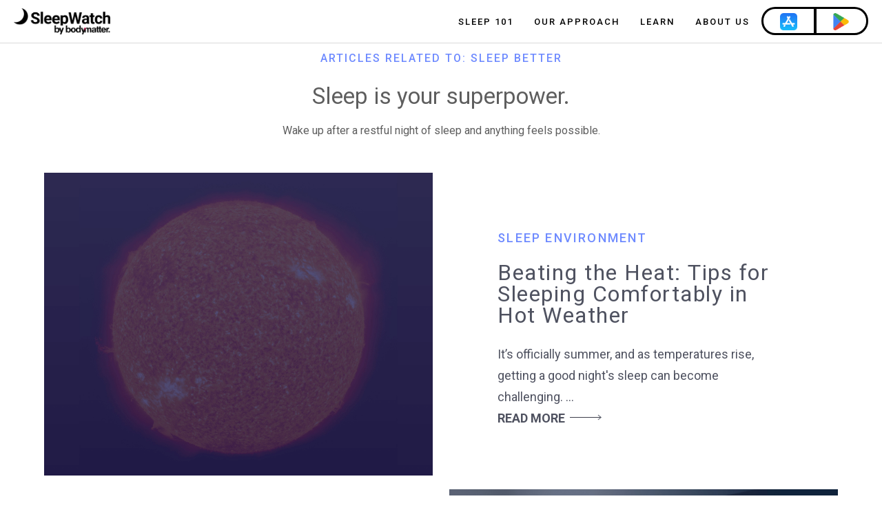

--- FILE ---
content_type: text/html; charset=utf-8
request_url: https://www.sleepwatchapp.com/blog/tag/sleep-better/
body_size: 11363
content:


<!doctype html>
<html  xmlns:og="http://opengraphprotocol.org/schema/" xmlns:fb="http://www.facebook.com/2008/fbml" lang="en-US"  class="touch-styles">

    <head>

        <!--New Google Tag Manager Tag-->
        <!-- Google Tag Manager -->
        <script>(function(w,d,s,l,i){w[l]=w[l]||[];w[l].push({'gtm.start':
        new Date().getTime(),event:'gtm.js'});var f=d.getElementsByTagName(s)[0],
        j=d.createElement(s),dl=l!='dataLayer'?'&l='+l:'';j.async=true;j.src=
        'https://www.googletagmanager.com/gtm.js?id='+i+dl;f.parentNode.insertBefore(j,f);
        })(window,document,'script','dataLayer','GTM-5KL69Q7');</script>
        <!-- End Google Tag Manager -->

        
        
    
    <title>Sleep better — SleepWatch Blog</title>
        <meta property="og:title" content="Sleep better — SleepWatch Blog" />
        <meta itemprop="name" content="Sleep better — SleepWatch Blog" />
        <meta name="twitter:title" content="Sleep better — SleepWatch Blog" />
    


        
    <meta name="description" content="Great sleep starts with good questions — and we have answers. From sleep education to tips, consider this your download for getting great sleep." />
    <meta property="og:description" content="Great sleep starts with good questions — and we have answers. From sleep education to tips, consider this your download for getting great sleep." />
    <meta itemprop="description" content="Great sleep starts with good questions — and we have answers. From sleep education to tips, consider this your download for getting great sleep." />
    <meta name="twitter:description" content="Great sleep starts with good questions — and we have answers. From sleep education to tips, consider this your download for getting great sleep." />


        
            <meta property="og:site_name" content="SleepWatch"/>
            <link rel="canonical" href="https://www.sleepwatchapp.com/blog/tag/sleep-better/"/>
            <meta property="og:url" content="https://www.sleepwatchapp.com/blog/tag/sleep-better/"/>
            <meta itemprop="url" content="https://www.sleepwatchapp.com/blog/tag/sleep-better/"/>
            <meta name="twitter:url" content="https://www.sleepwatchapp.com/blog/tag/sleep-better/"/>
            <meta property="fb:app_id" content="1752698388308413" /> 
            <meta name="twitter:site" content="@sleepwatchapp">
            <meta name="twitter:creator" content="@sleepwatchapp">
        

        
            <meta property="og:type" content="website"/>
            <meta property="og:image" content="https://zappa-sw-website-production.s3.amazonaws.com/static/images/SleepWatch_by_Bodymatter_Banner.png"/>
            <meta property="og:image:width" content="1500"/>
            <meta property="og:image:height" content="785"/>
            <meta itemprop="thumbnailUrl" content="https://zappa-sw-website-production.s3.amazonaws.com/static/images/SleepWatch_by_Bodymatter_Banner.png"/>
            <meta itemprop="image" content="https://zappa-sw-website-production.s3.amazonaws.com/static/images/SleepWatch_by_Bodymatter_Banner.png"/>
            <link rel="image_src" href="https://zappa-sw-website-production.s3.amazonaws.com/static/images/SleepWatch_by_Bodymatter_Banner.png" />
            <meta name="twitter:image" content="https://zappa-sw-website-production.s3.amazonaws.com/static/images/SleepWatch_by_Bodymatter_Banner.png"/>
            <meta name="twitter:card" content="summary_large_image">
        
        


        
            <meta http-equiv="X-UA-Compatible" content="IE=edge,chrome=1">
            <meta name="viewport" content="width=device-width, initial-scale=1">
            <meta charset="utf-8" />
            <link rel="shortcut icon" type="image/x-icon" href="https://zappa-sw-website-production.s3.amazonaws.com/static/images/favicon.png"/>
        


        
        
    
            <link rel="stylesheet" type="text/css" href="https://zappa-sw-website-production.s3.amazonaws.com/static/css/base.css?v39">
            <link rel="stylesheet" type="text/css" href="https://zappa-sw-website-production.s3.amazonaws.com/static/css/styles.css?v39">
            <link rel="stylesheet" type="text/css" href="https://zappa-sw-website-production.s3.amazonaws.com/static/css/new_footer.css?v39">
            <link rel="stylesheet" type="text/css" href="https://zappa-sw-website-production.s3.amazonaws.com/static/css/slick.css?v39">
            <link rel="stylesheet" type="text/css" href="https://zappa-sw-website-production.s3.amazonaws.com/static/css/footer.css?v39"/>

            <link href="https://fonts.googleapis.com/css2?family=Roboto+Condensed:ital,wght@0,300;0,400;0,700;1,300;1,400;1,700&family=Roboto:ital,wght@0,100;0,300;0,400;0,500;0,700;0,900;1,100;1,300;1,400;1,500;1,700;1,900&display=swap" rel="stylesheet">
            <link href="https://fonts.googleapis.com/css2?family=Roboto:ital,wght@0,100;0,300;0,400;0,500;0,700;0,900;1,100;1,300;1,400;1,500;1,700;1,900&display=swap" rel="stylesheet">
            <link href="https://fonts.googleapis.com/css2?family=Playfair+Display:ital,wght@0,400;0,500;0,600;0,700;0,800;0,900;1,400;1,500;1,600;1,700;1,800;1,900&display=swap" rel="stylesheet">

        
    <link rel="stylesheet" type="text/css" href="https://zappa-sw-website-production.s3.amazonaws.com/static/css/blog.css?v39">


        <style>
            main#page{padding-top:0px !important;}

            #page{max-width: none !important; padding: 0px !important;}

            

            

            @media only screen and (max-width: 640px){
            body main#page div#content div.sqs-block-code{padding-top: 0px !important;}
            }
        </style>
        


        
        <meta name="google-site-verification" content="2UZf_ytC3dCoqBWgY7Zy-iAZjfWoZoi7UtABNEYQM2A" />
        

        
        <script async src="https://www.googletagmanager.com/gtag/js?id=AW-863742129"></script>
        <script>
            window.dataLayer = window.dataLayer || [];
            function gtag(){dataLayer.push(arguments);}
            gtag('js', new Date());

            gtag('config', 'AW-863742129');
        </script>
        


        
        <script src="https://ajax.googleapis.com/ajax/libs/jquery/3.2.1/jquery.min.js"></script>



        
        <script type="text/javascript" src="https://zappa-sw-website-production.s3.amazonaws.com/static/js/sidecar_nav.js"></script>
        

        

        
        


        
        <script>
            !function(f,b,e,v,n,t,s){if(f.fbq)return;n=f.fbq=function(){n.callMethod?
            n.callMethod.apply(n,arguments):n.queue.push(arguments)};if(!f._fbq)f._fbq=n;
            n.push=n;n.loaded=!0;n.version='2.0';n.queue=[];t=b.createElement(e);t.async=!0;
            t.src=v;s=b.getElementsByTagName(e)[0];s.parentNode.insertBefore(t,s)}(window,
            document,'script','https://connect.facebook.net/en_US/fbevents.js');
            fbq('init', '559582947548034');
            fbq('track', 'PageView');
        </script>
        <noscript>
            <img height="1" width="1" style="display:none" src="https://www.facebook.com/tr?id=559582947548034&ev=PageView&noscript=1"/>
        </noscript>
        
        


        
        <meta name="facebook-domain-verification" content="quuccy1d8jgh5jdbufgbfhgzzi3qzl" />
        

        
    
            
        
    
    <script type="text/javascript" src="https://zappa-sw-website-production.s3.amazonaws.com/static/js/active_blog_nav.js"></script>
    


    </head>

    <body class="enable-nav-button nav-button-style-outline nav-button-corner-style-pill banner-button-style-solid banner-button-corner-style-pill banner-slideshow-controls-arrows meta-priority-date   hide-list-entry-footer    hide-blog-sidebar center-navigation--info    event-show-past-events event-thumbnails event-thumbnail-size-32-standard event-date-label  event-list-show-cats event-list-date event-list-time event-list-address   event-icalgcal-links  event-excerpts      gallery-design-grid aspect-ratio-auto lightbox-style-light gallery-navigation-bullets gallery-info-overlay-show-on-hover gallery-aspect-ratio-32-standard gallery-arrow-style-no-background gallery-transitions-fade gallery-show-arrows gallery-auto-crop   product-list-titles-under product-list-alignment-center product-item-size-11-square product-image-auto-crop product-gallery-size-11-square  show-product-price show-product-item-nav product-social-sharing tweak-v1-related-products-image-aspect-ratio-11-square tweak-v1-related-products-details-alignment-center newsletter-style-light hide-opentable-icons opentable-style-dark small-button-style-solid small-button-shape-pill medium-button-style-solid medium-button-shape-square large-button-style-solid large-button-shape-square image-block-poster-text-alignment-center image-block-card-dynamic-font-sizing image-block-card-content-position-center image-block-card-text-alignment-center image-block-overlap-dynamic-font-sizing image-block-overlap-content-position-center image-block-overlap-text-alignment-left image-block-collage-dynamic-font-sizing image-block-collage-content-position-top image-block-collage-text-alignment-left  image-block-stack-text-alignment-left button-style-solid button-corner-style-pill tweak-product-quick-view-button-style-floating tweak-product-quick-view-button-position-bottom tweak-product-quick-view-lightbox-excerpt-display-truncate tweak-product-quick-view-lightbox-show-arrows tweak-product-quick-view-lightbox-show-close-button tweak-product-quick-view-lightbox-controls-weight-light native-currency-code-usd collection-type-page collection-layout-default collection-58c59d3f5016e1ebfdeba159 mobile-style-available">
        <!-- Google Tag Manager (noscript) -->
        <noscript><iframe src="https://www.googletagmanager.com/ns.html?id=GTM-5KL69Q7"
        height="0" width="0" style="display:none;visibility:hidden"></iframe></noscript>
        <!-- End Google Tag Manager (noscript) -->
        

        
            
              


<a href="#" class="body-overlay"></a>
<div class="sqs-announcement-bar-dropzone"></div>


<div id="sidecarNav">
    <div id="mobileNavWrapper" class="nav-wrapper" data-content-field="navigation-mobileNav">

        <div class="mobile-nav-close">
            <div class="close-bar-one"></div>
            <div class="close-bar-two"></div>
        </div>

        <nav id="mobileNavigation">
            

            <div class="collection">
              <a href="/sleep-101/">
                Sleep 101
              </a>
            </div>
            
            <div class="collection">
              <a href="/why-sleepwatch/">
                Our Approach
              </a>
            </div>


            <div class="collection">
              <a href="/blog/">
                Learn
              </a>
            </div>

            <div class="collection">
              <a href="/about-us/">
                About Us
              </a>
            </div>

            <div class="collection">
              <a href="/help/">
                Help Center
              </a>
            </div>

            <div class="external mnu-2">
              <div class="ios-android-navbar">
                  <div class="ios-android-navbar-left">
                    <a
                      data-cta-id="header-2"
                      href="https://universal.sleepwatchapp.com/get-the-app?ppid=10d72782-a271-43c0-ac5a-8b43c43de1d3&pt=118333045&mt=8&ct=header-2"
                      style="margin-top: unset !important;"
                    >
                      <img src="https://zappa-sw-website-production.s3.amazonaws.com/static/images/icon-logo-app-store%403x.png" alt="">
                    </a>
                  </div>
                  <div class="ios-android-navbar-right">
                    <a
                      data-cta-id="header-2"
                      href="https://play.google.com/store/apps/details?id=io.bodymatter.sleepwatch.android&listing=sw-website"
                      style="margin-top: unset !important;"
                    >
                      <img src="https://zappa-sw-website-production.s3.amazonaws.com/static/images/icon-logo-google-play%403x.png" alt="">
                    </a>
                  </div>
              </div>
            </div>
        </nav>
    </div>
</div>
            
        

        <!-- <div id="siteWrapper" class="clearfix"  style="margin-top:59px;"> -->
        <div id="siteWrapper" class="clearfix"  style="margin-top:59px;">
            

            
                
                    

<div class="sqs-cart-dropzone"></div>

<header id="header" class="show-on-scroll" data-offset-el=".index-section" data-offset-behavior="bottom" role="banner">
    <div class="header-inner">

        <div id="logoWrapper" class="wrapper" data-content-field="site-title">
            <h1 id="logoImage">
                <span style="line-height: 1px; text-indent:-9999em; display:block;">SleepWatch by Bodymatter</span>
                <a href="/"><img src="https://zappa-sw-website-production.s3.amazonaws.com/static/images/sleepwatch_by_bodymatter_logo_black.png" alt="SleepWatch by Bodymatter" />
                </a>
            </h1>
        </div>

        <div class="mobile-nav-toggle">
            <div class="top-bar"></div>
            <div class="middle-bar"></div>
            <div class="bottom-bar"></div>
        </div>

        <div class="mobile-nav-toggle fixed-nav-toggle">
            <div class="top-bar"></div>
            <div class="middle-bar"></div>
            <div class="bottom-bar"></div>
        </div>

        <div id="headerNav">

            <div id="mainNavWrapper" class="nav-wrapper" data-content-field="navigation-mainNav">
                <nav id="mainNavigation" data-content-field="navigation-mainNav">

                    
                    <div class="collection">
                      <a href="/sleep-101/">Sleep 101</a>
                    </div>
                    <div class="collection">
                      <a href="/why-sleepwatch/">Our Approach</a>
                    </div>

                    <div class="collection">
                      <a href="/blog/">Learn</a>
                    </div>

                    <div class="collection">
                      <a href="/about-us/">About Us</a>
                    </div>



                    <div class="external mnu-1">                        
                        <div class="ios-android-navbar">
                          <div class="ios-android-navbar-left">
                            <a 
                                data-cta-id="header-1"
                                href="https://universal.sleepwatchapp.com/get-the-app?ppid=10d72782-a271-43c0-ac5a-8b43c43de1d3&pt=118333045&mt=8&ct=header-1"
                              >
                                  <img src="https://zappa-sw-website-production.s3.amazonaws.com/static/images/icon-logo-app-store%403x.png" alt="">
                              </a>
                          </div>
                          <div class="ios-android-navbar-right">
                            <a data-cta-id="header-1"
                               href="https://play.google.com/store/apps/details?id=io.bodymatter.sleepwatch.android&listing=sw-website">
                              <img src="https://zappa-sw-website-production.s3.amazonaws.com/static/images/icon-logo-google-play%403x.png" alt="">
                            </a>
                          </div>
                      </div>
                    </div>
                </nav>
            </div>

            <!-- style below blocks out the mobile nav toggle only when nav is loaded -->
            <style>.mobile-nav-toggle-label { display: inline-block !important; }</style>

        </div>
    </div>
</header>
                
            

            

<main id="page" role="main" class="main-blog-list">
    <div id="content" class="main-content ">


        <div class="blog-list-element">


            <section id="health">

                <div class="section-header">
                    
                        
                            <h4>Articles related to: sleep better</h4>
                        


                        <h3>Sleep is your superpower.</h3>
                            <p>Wake up after a restful night of sleep and anything feels possible.</p>
                    

                    <div style="height:20px;"></div>
                </div>

                <div class="most-recent-posts">
                    

                        
                            <div class="desktop-row" data-href='/blog/beating-heat-tips-sleeping-comfortably-hot-weather/'>
                                    <div class="desktop-img-wrapper">
                                            <img src="https://zappa-sw-website-production.s3.amazonaws.com/media/uploads/240628__Blog.jpg" alt="">
                                    </div>
                                    <div class="blog-item">
                                        <div class="blog-item-inner-wrapper">

                                            <h2>Sleep Environment</h2>
                                            <p class="blog-sub-header">Beating the Heat: Tips for Sleeping Comfortably in Hot Weather</p>
                                            <div class="blog-list-body">
                                                <span> It’s officially summer, and as temperatures rise, getting a good night&#39;s sleep can become challenging. ...
                                                    <a class="read-more" href="/blog/beating-heat-tips-sleeping-comfortably-hot-weather/"> <br> <span class="read-more-button">Read
                                                            more</span>
                                                        <div class="arrow-wrapper">
                                                            <div class="arrow"></div>
                                                        </div>
                                                    </a>
                                                </span>
                                            </div>
                                        </div>
                                    </div>
                            </div>

                            <div class="mobile-row" data-href="/blog/beating-heat-tips-sleeping-comfortably-hot-weather/">
                                <img src="https://zappa-sw-website-production.s3.amazonaws.com/media/uploads/240628__Blog.jpg" alt="">
                                <div class="topic-title">
                                    <h2>
                                        Sleep Environment
                                    </h2>
                                    <p><a href="/blog/beating-heat-tips-sleeping-comfortably-hot-weather/">Beating the Heat: Tips for Sleeping Comfortably in Hot Weather</a></p>
                                </div>
                            </div>
                        


                    

                        
                            <div class="desktop-row" data-href='/blog/apple-watch-frequently-asked-questions/'>
                                    <div class="blog-item">
                                        <div class="blog-item-inner-wrapper">
                                            <h2>Sleep Watch User Tips</h2>
                                            <p class="blog-sub-header">Apple Watch Frequently Asked Questions</p>
                                            <div class="blog-list-body">
                                                <span> Apple Watch, meet SleepWatch. We think this is the beginning of a beautiful friendship. Start ...
                                                    <a class="read-more" href="/blog/apple-watch-frequently-asked-questions/"> <br> <span class="read-more-button">Read
                                                            more</span>
                                                        <div class="arrow-wrapper">
                                                            <div class="arrow"></div>
                                                        </div>
                                                    </a>
                                                </span>
                                            </div>
                                        </div>
                                    </div>
                                    <div class="desktop-img-wrapper">
                                            <img src="https://zappa-sw-website-production.s3.amazonaws.com/media/uploads/240412__Blog.jpg" alt="">
                                    </div>
                                </a>
                            </div>

                            <div class="mobile-row" data-href="/blog/apple-watch-frequently-asked-questions/">
                                <img src="https://zappa-sw-website-production.s3.amazonaws.com/media/uploads/240412__Blog.jpg" alt="">
                                <div class="topic-title">
                                    <h2>
                                        Sleep Watch User Tips
                                    </h2>
                                    <p><a href="/blog/apple-watch-frequently-asked-questions/">Apple Watch Frequently Asked Questions</a></p>
                                </div>
                            </div>
                        


                    

                        
                            <div class="desktop-row" data-href='/blog/natural-sleep-aids-help-you-fall-asleep/'>
                                    <div class="desktop-img-wrapper">
                                            <img src="https://zappa-sw-website-production.s3.amazonaws.com/media/uploads/220815-_Natural_Sleep_Aid_Blog-Blog_Header_Hero.jpg" alt="">
                                    </div>
                                    <div class="blog-item">
                                        <div class="blog-item-inner-wrapper">

                                            <h2>Sleep &amp; Lifestyle</h2>
                                            <p class="blog-sub-header">Natural Sleep Aids To Help You Fall Asleep</p>
                                            <div class="blog-list-body">
                                                <span> If you’re having trouble sleeping, one of your first instincts might be to head to ...
                                                    <a class="read-more" href="/blog/natural-sleep-aids-help-you-fall-asleep/"> <br> <span class="read-more-button">Read
                                                            more</span>
                                                        <div class="arrow-wrapper">
                                                            <div class="arrow"></div>
                                                        </div>
                                                    </a>
                                                </span>
                                            </div>
                                        </div>
                                    </div>
                            </div>

                            <div class="mobile-row" data-href="/blog/natural-sleep-aids-help-you-fall-asleep/">
                                <img src="https://zappa-sw-website-production.s3.amazonaws.com/media/uploads/220815-_Natural_Sleep_Aid_Blog-Blog_Header_Hero.jpg" alt="">
                                <div class="topic-title">
                                    <h2>
                                        Sleep &amp; Lifestyle
                                    </h2>
                                    <p><a href="/blog/natural-sleep-aids-help-you-fall-asleep/">Natural Sleep Aids To Help You Fall Asleep</a></p>
                                </div>
                            </div>
                        


                    

                        
                            <div class="desktop-row" data-href='/blog/even-more-help-you-take-charge/'>
                                    <div class="blog-item">
                                        <div class="blog-item-inner-wrapper">
                                            <h2>Sleep Watch User Tips</h2>
                                            <p class="blog-sub-header">Even More to Help You Take Charge</p>
                                            <div class="blog-list-body">
                                                <span> The latest season of your favorite show just dropped for streaming, and it turns out ...
                                                    <a class="read-more" href="/blog/even-more-help-you-take-charge/"> <br> <span class="read-more-button">Read
                                                            more</span>
                                                        <div class="arrow-wrapper">
                                                            <div class="arrow"></div>
                                                        </div>
                                                    </a>
                                                </span>
                                            </div>
                                        </div>
                                    </div>
                                    <div class="desktop-img-wrapper">
                                            <img src="https://zappa-sw-website-production.s3.amazonaws.com/media/uploads/SleepWatch_v5-x_Smart_Bedtime_Reminder_iOS_and_wOS_v2.jpg" alt="">
                                    </div>
                                </a>
                            </div>

                            <div class="mobile-row" data-href="/blog/even-more-help-you-take-charge/">
                                <img src="https://zappa-sw-website-production.s3.amazonaws.com/media/uploads/SleepWatch_v5-x_Smart_Bedtime_Reminder_iOS_and_wOS_v2.jpg" alt="">
                                <div class="topic-title">
                                    <h2>
                                        Sleep Watch User Tips
                                    </h2>
                                    <p><a href="/blog/even-more-help-you-take-charge/">Even More to Help You Take Charge</a></p>
                                </div>
                            </div>
                        


                    

                        
                            <div class="desktop-row" data-href='/blog/start-with-sleep-rhythm/'>
                                    <div class="desktop-img-wrapper">
                                            <img src="https://zappa-sw-website-production.s3.amazonaws.com/media/uploads/sleeping_legs_v1.jpg" alt="">
                                    </div>
                                    <div class="blog-item">
                                        <div class="blog-item-inner-wrapper">

                                            <h2>Sleep Watch User Tips</h2>
                                            <p class="blog-sub-header">Start With Sleep Rhythm</p>
                                            <div class="blog-list-body">
                                                <span> Did you know that by simply going to bed and rising at the same time ...
                                                    <a class="read-more" href="/blog/start-with-sleep-rhythm/"> <br> <span class="read-more-button">Read
                                                            more</span>
                                                        <div class="arrow-wrapper">
                                                            <div class="arrow"></div>
                                                        </div>
                                                    </a>
                                                </span>
                                            </div>
                                        </div>
                                    </div>
                            </div>

                            <div class="mobile-row" data-href="/blog/start-with-sleep-rhythm/">
                                <img src="https://zappa-sw-website-production.s3.amazonaws.com/media/uploads/sleeping_legs_v1.jpg" alt="">
                                <div class="topic-title">
                                    <h2>
                                        Sleep Watch User Tips
                                    </h2>
                                    <p><a href="/blog/start-with-sleep-rhythm/">Start With Sleep Rhythm</a></p>
                                </div>
                            </div>
                        


                    

                </div>

                

                    

            </section>

        </div>

        


    </div>
    </div>

</main>



    <div class="preFooterUserAcquisitionBlockWrapper">
        
            

<div class="cta-sec">
    <div class="cta-header-row">
        <h2>Find your best sleep.</h2>
        <p>Discover what's possible with SleepWatch.</p>
    </div>
    <div class="cta-img-wrapper">
        <img class="sleepwatch-iphone" src="https://zappa-sw-website-production.s3.amazonaws.com/static/images/sleepwatch_by_bodymatter_phone_watch_r2.png" alt="sleepwatch phone watch">
    </div>
    <div class="cta-copy-column">
        <div class="cta-header-row">
            <h2>Find your best sleep.</h2>
            <p>Discover what's possible with SleepWatch.</p>
        </div>
        <?xml version="1.0" encoding="UTF-8"?><svg enable-background="new 0 0 158 69" version="1.1" viewBox="0 0 158 69" xml:space="preserve" xmlns="http://www.w3.org/2000/svg"><style type="text/css">	.st0{fill:#FFFFFF;}</style>				<path class="st0" d="m35.3 62.2c-6.1 0-12.3-2.3-17.1-6.3-5-4.2-8.4-10.4-9.2-16.9-0.4-3.4-0.3-6.7 0.5-9.8 0.8-3.2 2.2-6.2 4.1-8.9 3.8-5.4 9.6-9.3 16-10.7 0.2 0 0.4 0.1 0.4 0.3s-0.1 0.4-0.3 0.4c-6.3 1.4-11.9 5.2-15.6 10.5-1.9 2.6-3.2 5.6-4 8.7s-0.9 6.3-0.5 9.6c0.8 6.4 4.1 12.4 9 16.5 5 4.2 11.4 6.5 17.8 6.1 0.2 0 0.3 0.1 0.3 0.3s-0.1 0.3-0.3 0.3c-0.3-0.1-0.7-0.1-1.1-0.1z"/>					<path class="st0" d="m27.9 58.7c0.3 0.7 0.8 1.3 1.3 1.8s1.1 0.8 1.6 1.1c-0.5 0-1.2 0.1-2 0.2s-1.6 0.3-2.5 0.7c-1.1 0.5-1.9 1.1-2.4 1.7s-0.8 1.1-0.9 1.3c0.4 0.1 1.3 0.4 2.5 0.4 0.6 0 1.2 0 1.8-0.1s1.3-0.4 1.9-0.7c0.9-0.5 1.5-1.1 1.9-1.7s0.6-1.1 0.7-1.5c0.4 0 0.7 0 1.1 0.1 0-0.4-0.1-1.1-0.3-1.8-0.2-0.8-0.6-1.6-1.1-2.5-0.4-0.6-0.7-1.1-1.1-1.5s-0.7-0.8-1-1.1-0.6-0.5-0.9-0.7c-0.2-0.2-0.4-0.3-0.6-0.4-0.1 0.3-0.4 0.9-0.5 1.8-0.1 0.6 0 1.8 0.5 2.9z"/>					<path class="st0" d="m22.5 56.2c0.1 0.8 0.5 1.4 0.8 2 0.4 0.6 0.8 1.1 1.2 1.5-0.5-0.1-1.2-0.2-1.9-0.3-0.8 0-1.6 0-2.5 0.1-2.3 0.4-3.5 1.7-3.8 2.1 0.3 0.2 1.2 0.6 2.2 0.9 0.5 0.2 1.1 0.3 1.8 0.3 0.6 0 1.3 0 1.9-0.2 2-0.6 2.8-1.8 3.2-2.4 0.3 0.1 0.7 0.2 1 0.4 0.2-0.8 0.4-2.6-0.2-4.5-0.2-0.6-0.4-1.2-0.7-1.7-0.2-0.5-0.5-0.9-0.8-1.3-0.5-0.8-0.9-1.2-1.1-1.4-0.3 0.4-1.5 2-1.1 4.5z"/>					<path class="st0" d="m17.8 52.5c0 0.7 0.1 1.4 0.3 2.1 0.2 0.6 0.5 1.2 0.8 1.6-0.5-0.2-1.1-0.5-1.8-0.7s-1.5-0.4-2.4-0.5c-1.2-0.1-2 0.1-2.7 0.3s-1.1 0.6-1.3 0.7c0.5 0.5 2.7 2.4 5.4 2.3 2 0 3.1-1 3.6-1.5 0.3 0.2 0.6 0.4 0.8 0.6 0.2-0.4 0.4-0.9 0.6-1.7 0.1-0.4 0.2-0.8 0.2-1.2 0-0.5 0.1-0.9 0-1.4 0-0.7-0.1-1.2-0.2-1.8s-0.2-1-0.4-1.4c-0.3-0.8-0.6-1.4-0.7-1.6-0.2 0.2-0.7 0.6-1.2 1.3s-1 1.7-1 2.9z"/>					<path class="st0" d="m14.2 47.7c-0.1 0.3-0.2 0.7-0.2 1v1c0.1 0.6 0.2 1.3 0.4 1.8-0.4-0.3-0.9-0.7-1.5-1.1-0.3-0.2-0.7-0.4-1-0.5-0.3-0.2-0.7-0.3-1.1-0.5-2.1-0.7-3.7-0.1-4.1 0.1 0.2 0.3 0.7 1 1.5 1.7 0.7 0.7 1.9 1.4 3.1 1.7 0.9 0.2 1.7 0.2 2.4 0 0.6-0.2 1.1-0.4 1.4-0.6 0.2 0.2 0.5 0.5 0.6 0.8 0.5-0.6 1.5-2 1.8-3.8 0.1-0.6 0.2-1.2 0.2-1.8 0-0.5 0-1-0.1-1.4-0.1-0.9-0.2-1.5-0.3-1.7-0.7 0.2-2.4 1-3.1 3.3z"/>					<path class="st0" d="m11.8 42.2c-0.3 0.6-0.6 1.2-0.7 1.9-0.1 0.6-0.1 1.2 0 1.8-0.1-0.2-0.3-0.4-0.5-0.7-0.1-0.1-0.2-0.2-0.3-0.4-0.1-0.1-0.2-0.3-0.3-0.4-0.5-0.5-1.1-1-1.8-1.5-1.8-1.2-3.4-1-3.8-0.9 0.1 0.2 0.2 0.4 0.3 0.8l0.3 0.6c0.1 0.2 0.2 0.4 0.4 0.6 0.3 0.4 0.6 0.9 1 1.3s0.9 0.8 1.4 1.1c1.7 0.9 3 0.5 3.7 0.3 0.2 0.3 0.3 0.6 0.4 0.9 0.3-0.2 0.8-0.6 1.2-1.1 0.5-0.5 1-1.2 1.4-2.1 0.3-0.6 0.4-1.1 0.6-1.6s0.3-1 0.3-1.4c0.1-0.8 0.1-1.4 0.1-1.7-0.3 0.1-0.9 0.2-1.5 0.6-0.3 0.2-0.7 0.4-1.1 0.7-0.2 0.2-0.4 0.3-0.5 0.5-0.3 0.2-0.5 0.4-0.6 0.7z"/>					<path class="st0" d="m10.8 36.2c-0.5 0.5-0.8 1-1.1 1.6-0.2 0.6-0.4 1.1-0.5 1.6-0.1-0.4-0.4-1-0.7-1.6l-0.6-0.9c-0.2-0.3-0.4-0.6-0.7-0.9-1.4-1.5-3-1.7-3.4-1.7 0 0.3 0.1 1.1 0.4 2.1 0.1 0.2 0.2 0.5 0.3 0.7s0.3 0.5 0.4 0.7c0.3 0.5 0.7 0.9 1.1 1.3 0.3 0.3 0.7 0.5 1 0.7s0.7 0.3 1 0.4c0.6 0.1 1.1 0.1 1.4 0.1 0.1 0.3 0.2 0.6 0.2 0.9 0.7-0.2 2.1-0.9 3.2-2.4 0.8-0.9 1.3-1.8 1.6-2.6s0.5-1.3 0.5-1.6c-0.6 0.1-2.4 0.1-4.1 1.6z"/>					<path class="st0" d="m11.3 30.2c-0.6 0.3-1 0.8-1.4 1.3s-0.6 1-0.8 1.4c0-0.5-0.2-1-0.4-1.7-0.2-0.6-0.4-1.3-0.8-2-0.5-0.9-1.1-1.5-1.6-1.8-0.5-0.4-1-0.5-1.2-0.6 0 0.2-0.1 0.4-0.1 0.8v1.3c0.1 1 0.3 2.1 1 3 1 1.5 2.3 1.8 2.9 1.9 0 0.3 0 0.6-0.1 0.9 0.7-0.1 2.2-0.4 3.6-1.5 0.5-0.3 0.9-0.7 1.2-1.1 0.4-0.4 0.7-0.7 0.9-1s0.4-0.6 0.5-0.9c0.2-0.2 0.3-0.4 0.3-0.5-0.2-0.1-0.8-0.2-1.5-0.2-0.4 0-0.8 0-1.2 0.1-0.4 0.2-0.8 0.3-1.3 0.6z"/>					<path class="st0" d="m13.3 24.5c-0.7 0.2-1.1 0.5-1.6 0.9s-0.8 0.8-1.2 1.1c0.1-0.4 0.1-1 0.1-1.6s-0.1-1.4-0.3-2.1c-0.5-1.9-1.7-2.8-2.1-3-0.1 0.3-0.4 1-0.6 1.9s-0.1 2 0.2 3.1c0.3 0.8 0.7 1.4 1.2 1.8 0.4 0.4 0.8 0.6 1.1 0.7 0 0.3-0.1 0.6-0.3 0.8 0.7 0.1 2.2 0.2 3.7-0.5 1.1-0.4 1.9-1 2.5-1.5s1-0.9 1.1-1.1c-0.3-0.2-1.8-1.1-3.8-0.5z"/>					<path class="st0" d="m16.6 19.4c-0.6 0-1.2 0.2-1.7 0.4s-0.9 0.5-1.3 0.8c0.2-0.4 0.3-1 0.5-1.5 0.2-0.6 0.2-1.3 0.2-2-0.1-1-0.3-1.7-0.5-2.2-0.3-0.5-0.6-0.9-0.7-1-0.4 0.4-1.7 2.4-1.4 4.6 0.2 1.7 1.1 2.5 1.5 2.9-0.1 0.3-0.3 0.5-0.5 0.7 0.6 0.3 2 0.7 3.7 0.4 0.6-0.1 1-0.2 1.5-0.4 0.5-0.1 0.9-0.3 1.2-0.5s0.6-0.3 0.8-0.5c0.2-0.1 0.4-0.2 0.5-0.3-0.4-0.1-0.8-0.5-1.4-0.8s-1.4-0.6-2.4-0.6z"/>					<path class="st0" d="m21 15.3c-0.3-0.1-0.6-0.1-0.9-0.1s-0.6 0-0.8 0.1c-0.5 0.1-1 0.3-1.5 0.4 0.3-0.3 0.6-0.8 0.8-1.3 0.1-0.3 0.3-0.6 0.4-0.9s0.2-0.6 0.3-1c0.4-1.8-0.2-3-0.4-3.4-0.4 0.4-2.1 1.9-2.4 4-0.2 1.6 0.4 2.6 0.7 3.1l-0.6 0.6c0.5 0.4 1.7 1.1 3.3 1.3 1.1 0.2 2 0 2.7-0.1s1.2-0.3 1.5-0.4c-0.3-0.5-1.1-1.9-3.1-2.3z"/>					<path class="st0" d="m26.3 12.3c-0.5-0.2-1.1-0.4-1.6-0.4h-0.8c-0.2 0-0.5 0.1-0.7 0.1 0.2-0.1 0.3-0.3 0.5-0.5l0.6-0.6c0.4-0.4 0.8-1 1.1-1.6 0.4-0.8 0.5-1.5 0.5-2.1s-0.1-1-0.2-1.2c-0.5 0.2-2.4 1.3-3.2 3.1-0.6 1.5-0.2 2.6 0 3.1-0.2 0.2-0.5 0.3-0.7 0.4 0.4 0.5 1.3 1.5 2.8 2 1 0.3 1.9 0.5 2.6 0.5s1.2 0 1.5-0.1c-0.1-0.2-0.2-0.7-0.6-1.2s-0.9-1.1-1.8-1.5z"/>				<path class="st0" d="m26.8 10.5c0.2-0.7 0.6-1.2 0.8-1.4 0.7-0.7 1.7-0.9 2.9-0.9 0.6 0 1.2 0.1 1.8 0.3 0.7 0.2 1.2 0.5 1.8 0.8-0.7 0.7-1.5 1.2-2.3 1.4-0.8 0.3-1.6 0.5-2.5 0.4-1.2 0.1-2-0.3-2.5-0.6z"/>				<path class="st0" d="m121.8 62.2h-1.1c-0.2 0-0.3-0.2-0.3-0.3 0-0.2 0.1-0.3 0.3-0.3 6.4 0.3 12.8-2 17.8-6.2 4.9-4.2 8.2-10.2 9-16.6 0.4-3.3 0.2-6.5-0.5-9.6-0.8-3.1-2.1-6.1-4-8.7-3.7-5.3-9.4-9.1-15.7-10.4-0.2 0-0.3-0.2-0.3-0.4s0.2-0.3 0.4-0.3c6.4 1.4 12.3 5.3 16.1 10.7 1.9 2.7 3.3 5.7 4.1 8.9 0.8 3.1 1 6.4 0.6 9.8-0.8 6.5-4.1 12.7-9.2 17-4.9 4.1-11 6.4-17.2 6.4z"/>					<path class="st0" d="m129.2 58.7c-0.3 0.7-0.8 1.3-1.3 1.8s-1.1 0.8-1.6 1.1c0.5 0 1.2 0.1 2 0.2s1.6 0.3 2.5 0.7c1.1 0.5 1.9 1.1 2.4 1.6 0.5 0.6 0.8 1.1 0.9 1.3-0.4 0.1-1.3 0.4-2.4 0.4-0.6 0-1.2 0-1.8-0.1s-1.3-0.4-1.9-0.7c-0.9-0.5-1.5-1.1-1.9-1.7s-0.6-1.1-0.7-1.5c-0.4 0-0.7 0-1.1 0.1 0-0.4 0.1-1.1 0.3-1.8 0.2-0.8 0.6-1.6 1.1-2.5 0.3-0.6 0.7-1.1 1.1-1.5s0.7-0.8 1-1.1 0.6-0.5 0.9-0.7c0.2-0.2 0.4-0.3 0.6-0.4 0.1 0.3 0.4 0.9 0.5 1.8 0 0.8 0 1.9-0.6 3z"/>					<path class="st0" d="m134.6 56.2c-0.1 0.8-0.4 1.4-0.8 2s-0.8 1.1-1.2 1.5c0.5-0.1 1.2-0.2 1.9-0.3 0.8-0.1 1.6 0 2.5 0.1 2.3 0.4 3.5 1.6 3.8 2.1-0.3 0.2-1.2 0.6-2.2 0.9-0.5 0.2-1.1 0.3-1.8 0.3-0.6 0-1.3 0-1.9-0.2-2-0.6-2.8-1.8-3.2-2.4-0.3 0.1-0.7 0.2-1 0.4-0.2-0.8-0.4-2.6 0.2-4.5 0.2-0.6 0.4-1.2 0.7-1.7 0.2-0.5 0.5-0.9 0.7-1.3 0.5-0.8 0.9-1.2 1.1-1.4 0.4 0.4 1.7 2 1.2 4.5z"/>					<path class="st0" d="m139.3 52.5c0 0.7-0.1 1.4-0.3 2.1-0.2 0.6-0.5 1.2-0.8 1.6 0.5-0.2 1.1-0.5 1.8-0.7s1.5-0.4 2.4-0.5c1.2-0.1 2 0.1 2.7 0.3s1.1 0.6 1.3 0.7c-0.5 0.5-2.7 2.4-5.3 2.4-2 0-3.1-1-3.6-1.5-0.3 0.2-0.6 0.4-0.8 0.6-0.2-0.4-0.4-0.9-0.6-1.7-0.1-0.4-0.2-0.8-0.2-1.2-0.1-0.5-0.1-0.9-0.1-1.4 0-0.7 0.1-1.2 0.2-1.8s0.2-1 0.4-1.4c0.3-0.8 0.6-1.4 0.7-1.6 0.2 0.2 0.7 0.6 1.2 1.3 0.5 0.6 1 1.6 1 2.8z"/>					<path class="st0" d="m142.9 47.7c0.1 0.3 0.2 0.7 0.2 1v1c-0.1 0.6-0.2 1.3-0.4 1.8 0.4-0.3 0.9-0.7 1.5-1.1 0.3-0.2 0.7-0.4 1-0.5 0.3-0.2 0.7-0.3 1.1-0.5 2.1-0.7 3.7-0.2 4.1 0.1-0.2 0.3-0.7 1-1.5 1.7-0.7 0.7-1.9 1.4-3 1.7-0.9 0.3-1.7 0.2-2.4 0-0.6-0.2-1.1-0.4-1.4-0.6-0.2 0.2-0.5 0.5-0.6 0.8-0.5-0.6-1.5-2-1.8-3.8-0.1-0.6-0.2-1.2-0.2-1.8 0-0.5 0-1 0.1-1.4 0.1-0.9 0.2-1.5 0.3-1.7 0.6 0.2 2.3 1 3 3.3z"/>					<path class="st0" d="m145.3 42.2c0.4 0.6 0.6 1.2 0.7 1.9 0.1 0.6 0.1 1.2 0 1.8 0.1-0.2 0.3-0.4 0.5-0.7 0.1-0.1 0.2-0.2 0.3-0.4 0.1-0.1 0.2-0.3 0.3-0.4 0.5-0.5 1-1 1.8-1.5 1.8-1.2 3.4-1 3.8-0.9-0.1 0.2-0.1 0.4-0.3 0.8l-0.3 0.6c-0.1 0.2-0.2 0.4-0.4 0.6-0.3 0.4-0.6 0.9-1 1.3s-0.9 0.8-1.4 1.1c-1.7 0.9-3 0.5-3.7 0.4-0.2 0.3-0.3 0.6-0.4 0.9-0.3-0.2-0.8-0.6-1.2-1.1-0.5-0.5-1-1.2-1.4-2.1-0.3-0.6-0.4-1.1-0.6-1.6s-0.3-1-0.3-1.4c-0.1-0.8-0.1-1.4-0.1-1.7 0.3 0.1 0.9 0.2 1.5 0.5 0.3 0.2 0.7 0.4 1.1 0.7 0.2 0.2 0.4 0.3 0.5 0.5 0.3 0.2 0.5 0.4 0.6 0.7z"/>					<path class="st0" d="m146.2 36.2c0.5 0.5 0.8 1 1.1 1.6 0.2 0.6 0.4 1.1 0.5 1.6 0.1-0.4 0.4-1 0.7-1.6l0.6-0.9c0.2-0.3 0.4-0.6 0.7-0.9 1.4-1.5 3-1.7 3.4-1.8 0 0.3-0.1 1.1-0.4 2.1-0.1 0.2-0.2 0.5-0.3 0.7s-0.3 0.5-0.4 0.7c-0.3 0.5-0.7 0.9-1.1 1.3-0.3 0.3-0.7 0.5-1 0.7s-0.7 0.3-1 0.4c-0.6 0.2-1.1 0.2-1.4 0.1-0.1 0.3-0.2 0.6-0.2 0.9-0.7-0.2-2.1-0.9-3.2-2.4-0.8-0.9-1.3-1.8-1.6-2.6s-0.5-1.3-0.5-1.6c0.7 0.2 2.5 0.1 4.1 1.7z"/>					<path class="st0" d="m145.7 30.2c0.6 0.3 1 0.8 1.4 1.2 0.4 0.5 0.6 1 0.8 1.4 0-0.5 0.2-1 0.3-1.7 0.2-0.6 0.4-1.3 0.8-2 0.5-0.9 1.1-1.5 1.6-1.8 0.5-0.4 1-0.5 1.2-0.6 0 0.2 0.1 0.4 0.1 0.8v1.3c-0.1 1-0.3 2.1-1 3-1 1.5-2.3 1.8-2.9 1.9 0 0.3 0 0.6 0.1 0.9-0.7-0.1-2.2-0.4-3.7-1.5-0.5-0.3-0.9-0.7-1.2-1.1-0.4-0.3-0.7-0.7-0.9-1s-0.4-0.6-0.5-0.9c-0.2-0.2-0.3-0.4-0.3-0.5 0.2-0.1 0.8-0.2 1.5-0.2 0.4 0 0.8 0 1.2 0.1 0.6 0.2 1 0.4 1.5 0.7z"/>					<path class="st0" d="m143.8 24.5c0.7 0.2 1.1 0.5 1.6 0.8 0.5 0.4 0.9 0.8 1.2 1.1-0.1-0.4-0.1-1-0.1-1.6s0.1-1.4 0.3-2.1c0.5-1.9 1.7-2.8 2.1-3 0.1 0.3 0.4 1 0.6 1.9s0.1 2-0.2 3.1c-0.3 0.8-0.7 1.4-1.2 1.8-0.4 0.4-0.8 0.6-1.1 0.7 0 0.3 0.1 0.6 0.3 0.8-0.7 0.1-2.2 0.2-3.7-0.5-1.1-0.4-1.9-1-2.5-1.5s-1-0.9-1.1-1.1c0.2-0.1 1.7-1 3.8-0.4z"/>					<path class="st0" d="m140.4 19.4c0.6 0 1.2 0.2 1.7 0.4s0.9 0.5 1.3 0.8c-0.2-0.4-0.3-1-0.5-1.5-0.2-0.6-0.2-1.3-0.2-2 0.1-1 0.3-1.7 0.5-2.2 0.3-0.5 0.6-0.9 0.7-1 0.4 0.4 1.7 2.4 1.5 4.6-0.2 1.7-1.1 2.5-1.5 2.9 0.1 0.3 0.3 0.5 0.5 0.7-0.6 0.3-2 0.7-3.7 0.4-0.6-0.1-1-0.2-1.5-0.4-0.5-0.1-0.9-0.3-1.2-0.5s-0.6-0.3-0.8-0.5c-0.2-0.1-0.4-0.2-0.5-0.3 0.2-0.2 0.6-0.5 1.2-0.9 0.7-0.2 1.5-0.6 2.5-0.5z"/>					<path class="st0" d="m136 15.3c0.3-0.1 0.6-0.1 0.9-0.1s0.6 0 0.8 0.1c0.5 0.1 1 0.3 1.5 0.4-0.3-0.3-0.6-0.8-0.8-1.3-0.1-0.3-0.3-0.6-0.4-0.9s-0.2-0.6-0.3-1c-0.4-1.8 0.2-3 0.4-3.4 0.4 0.4 2.2 1.8 2.4 4 0.2 1.6-0.4 2.6-0.7 3.1l0.6 0.6c-0.5 0.4-1.7 1.1-3.3 1.3-1.1 0.2-2 0-2.7-0.1s-1.2-0.3-1.5-0.4c0.3-0.5 1.1-1.9 3.1-2.3z"/>					<path class="st0" d="m130.7 12.4c0.5-0.2 1.1-0.4 1.6-0.4h0.8c0.2 0 0.5 0.1 0.7 0.1-0.2-0.1-0.3-0.3-0.5-0.5l-0.6-0.6c-0.4-0.4-0.8-1-1.1-1.6-0.4-0.8-0.5-1.5-0.5-2.1s0.1-1 0.2-1.2c0.5 0.2 2.4 1.3 3.2 3.1 0.6 1.5 0.2 2.6 0 3.1 0.2 0.2 0.5 0.3 0.7 0.4-0.4 0.5-1.3 1.5-2.8 2-1 0.3-1.9 0.5-2.6 0.5s-1.2 0-1.5-0.1c0.1-0.2 0.2-0.7 0.6-1.2 0.3-0.5 0.9-1.2 1.8-1.5z"/>				<path class="st0" d="m130.1 10.5c-0.2-0.7-0.6-1.2-0.8-1.4-0.7-0.7-1.7-0.9-2.9-0.9-0.6 0-1.2 0.1-1.8 0.3s-1.2 0.5-1.7 0.8c0.7 0.7 1.5 1.2 2.3 1.4 0.8 0.3 1.6 0.5 2.5 0.4 1.1 0.1 2-0.3 2.4-0.6z"/>		<polygon class="st0" points="41.9 16 44.3 20.8 49.7 21.6 45.8 25.4 46.7 30.7 41.9 28.2 37.1 30.7 38.1 25.4 34.2 21.6 39.5 20.8"/>		<polygon class="st0" points="60 16 62.4 20.8 67.7 21.6 63.9 25.4 64.8 30.7 60 28.2 55.2 30.7 56.1 25.4 52.3 21.6 57.6 20.8"/>		<polygon class="st0" points="78.4 16 80.8 20.8 86.1 21.6 82.3 25.4 83.2 30.7 78.4 28.2 73.6 30.7 74.5 25.4 70.7 21.6 76 20.8"/>		<polygon class="st0" points="96.5 16 98.9 20.8 104.2 21.6 100.3 25.4 101.3 30.7 96.5 28.2 91.7 30.7 92.6 25.4 88.7 21.6 94.1 20.8"/>		<polygon class="st0" points="114.9 16 117.3 20.8 122.6 21.6 118.8 25.4 119.7 30.7 114.9 28.2 110.1 30.7 111 25.4 107.1 21.6 112.5 20.8"/>		<path class="st0" d="m40 45.2h-5.3v-0.9l2.6-2.9c0.4-0.4 0.6-0.8 0.8-1.1s0.2-0.6 0.2-0.8c0-0.4-0.1-0.7-0.3-0.9s-0.5-0.3-0.8-0.3c-0.4 0-0.8 0.1-1 0.4s-0.4 0.6-0.4 1.1h-1.3c0-0.5 0.1-0.9 0.3-1.3s0.5-0.7 0.9-0.9 0.9-0.3 1.4-0.3c0.8 0 1.4 0.2 1.8 0.6s0.7 0.9 0.7 1.6c0 0.4-0.1 0.8-0.3 1.2s-0.6 0.9-1.1 1.5l-1.9 2.1h3.7v0.9z"/>		<path class="st0" d="m41.3 41.3l0.4-4h4.2v1.1h-3.1l-0.2 1.9c0.4-0.2 0.8-0.3 1.2-0.3 0.7 0 1.3 0.2 1.7 0.7s0.6 1.1 0.6 1.9-0.2 1.4-0.7 1.9-1.1 0.7-1.9 0.7c-0.7 0-1.3-0.2-1.8-0.6s-0.7-0.9-0.8-1.6h1.3c0 0.4 0.2 0.7 0.4 0.9s0.5 0.3 0.9 0.3 0.7-0.1 0.9-0.4 0.3-0.7 0.3-1.2-0.1-0.9-0.4-1.1c-0.2-0.3-0.6-0.4-1-0.4-0.2 0-0.4 0-0.6 0.1s-0.3 0.2-0.5 0.4l-0.9-0.3z"/>		<path class="st0" d="m52.4 41.8c0 1.1-0.2 2-0.6 2.6s-1.1 0.9-1.9 0.9-1.5-0.3-1.9-0.8c-0.4-0.6-0.7-1.4-0.7-2.5v-1.4c0-1.1 0.2-2 0.6-2.5s1.1-0.8 1.9-0.8c0.9 0 1.5 0.3 1.9 0.8s0.6 1.4 0.6 2.5v1.2zm-1.4-1.4c0-0.7-0.1-1.3-0.3-1.6s-0.5-0.5-1-0.5c-0.4 0-0.7 0.2-0.9 0.5s-0.3 0.8-0.3 1.5v1.7c0 0.7 0.1 1.3 0.3 1.6 0.2 0.4 0.5 0.5 1 0.5 0.4 0 0.7-0.2 0.9-0.5s0.3-0.9 0.3-1.6v-1.6z"/>		<path class="st0" d="m53.8 46.9l-0.7-0.4c0.2-0.3 0.4-0.6 0.4-0.9 0.1-0.2 0.1-0.5 0.1-0.7v-1h1.2v0.9c0 0.4-0.1 0.8-0.3 1.1-0.2 0.5-0.4 0.8-0.7 1z"/>		<path class="st0" d="m61.1 41.8c0 1.1-0.2 2-0.6 2.6s-1.1 0.9-1.9 0.9-1.5-0.3-1.9-0.8c-0.4-0.6-0.7-1.4-0.7-2.5v-1.4c0-1.1 0.2-2 0.6-2.5s1.1-0.8 1.9-0.8c0.9 0 1.5 0.3 1.9 0.8s0.6 1.4 0.6 2.5v1.2zm-1.4-1.4c0-0.7-0.1-1.3-0.3-1.6s-0.5-0.5-1-0.5c-0.4 0-0.7 0.2-0.9 0.5s-0.3 0.8-0.3 1.5v1.7c0 0.7 0.1 1.3 0.3 1.6 0.2 0.4 0.5 0.5 1 0.5 0.4 0 0.7-0.2 0.9-0.5s0.3-0.9 0.3-1.6v-1.6z"/>		<path class="st0" d="m67.3 41.8c0 1.1-0.2 2-0.6 2.6s-1.1 0.9-1.9 0.9-1.5-0.3-1.9-0.8c-0.4-0.6-0.7-1.4-0.7-2.5v-1.4c0-1.1 0.2-2 0.6-2.5s1.1-0.8 1.9-0.8c0.9 0 1.5 0.3 1.9 0.8s0.6 1.4 0.6 2.5v1.2zm-1.3-1.4c0-0.7-0.1-1.3-0.3-1.6s-0.5-0.5-1-0.5c-0.4 0-0.7 0.2-0.9 0.5s-0.3 0.8-0.3 1.5v1.7c0 0.7 0.1 1.3 0.3 1.6 0.2 0.4 0.5 0.5 1 0.5 0.4 0 0.7-0.2 0.9-0.5s0.3-0.9 0.3-1.6v-1.6z"/>		<path class="st0" d="m73.6 41.8c0 1.1-0.2 2-0.6 2.6s-1.1 0.9-1.9 0.9-1.5-0.3-1.9-0.8c-0.4-0.6-0.7-1.4-0.7-2.5v-1.4c0-1.1 0.2-2 0.6-2.5s1.1-0.8 1.9-0.8c0.9 0 1.5 0.3 1.9 0.8s0.6 1.4 0.6 2.5v1.2zm-1.3-1.4c0-0.7-0.1-1.3-0.3-1.6s-0.5-0.5-1-0.5c-0.4 0-0.7 0.2-0.9 0.5s-0.3 0.8-0.3 1.5v1.7c0 0.7 0.1 1.3 0.3 1.6 0.2 0.4 0.5 0.5 1 0.5 0.4 0 0.7-0.2 0.9-0.5s0.3-0.9 0.3-1.6v-1.6z"/>		<path class="st0" d="M77.9,40.8h2.1V42h-2.1v2.3h-1.3V42h-2.1v-1.2h2.1v-2.2h1.3V40.8z"/>		<path class="st0" d="m84 41.3l0.4-4h4.2v1.1h-3.1l-0.2 1.9c0.4-0.2 0.8-0.3 1.2-0.3 0.7 0 1.3 0.2 1.7 0.7s0.6 1.1 0.6 1.9-0.2 1.4-0.7 1.9-1.1 0.7-1.9 0.7c-0.7 0-1.3-0.2-1.8-0.6s-0.7-0.9-0.8-1.6h1.3c0 0.4 0.2 0.7 0.4 0.9s0.5 0.3 0.9 0.3 0.7-0.1 0.9-0.4 0.3-0.7 0.3-1.2-0.1-0.9-0.4-1.1c-0.2-0.3-0.6-0.4-1-0.4-0.2 0-0.4 0-0.6 0.1s-0.3 0.2-0.5 0.4l-0.9-0.3z"/>		<path class="st0" d="m92.6 42.3h-2.8v-1.1h2.8v1.1z"/>		<path class="st0" d="m97.9 43.1c0-0.3-0.1-0.6-0.4-0.8-0.2-0.2-0.7-0.4-1.3-0.6s-1.1-0.4-1.5-0.6c-0.7-0.4-1.1-1-1.1-1.8 0-0.6 0.3-1.2 0.8-1.6s1.2-0.6 2-0.6c0.5 0 1 0.1 1.5 0.3 0.4 0.2 0.8 0.5 1 0.9s0.4 0.8 0.4 1.2h-1.4c0-0.4-0.1-0.7-0.4-1-0.3-0.2-0.6-0.3-1.1-0.3-0.4 0-0.8 0.1-1 0.3-0.3 0.3-0.4 0.5-0.4 0.9 0 0.3 0.1 0.5 0.4 0.7s0.7 0.4 1.3 0.6 1.1 0.4 1.5 0.6 0.6 0.5 0.8 0.8 0.3 0.7 0.3 1.1c0 0.7-0.3 1.2-0.8 1.6s-1.2 0.6-2 0.6c-0.6 0-1.1-0.1-1.6-0.3s-0.8-0.5-1.1-0.9-0.4-0.8-0.4-1.3h1.4c0 0.4 0.1 0.8 0.4 1s0.7 0.4 1.3 0.4c0.5 0 0.8-0.1 1.1-0.3s0.3-0.6 0.3-0.9z"/>		<path class="st0" d="m106.1 38.4h-2.4v6.8h-1.4v-6.8h-2.4v-1.1h6.2v1.1z"/>		<path class="st0" d="m110.9 43.3h-3l-0.6 1.8h-1.4l3-7.9h1.2l3 7.9h-1.4l-0.8-1.8zm-2.6-1.1h2.3l-1.1-3.3-1.2 3.3z"/>		<path class="st0" d="m116.8 42.1h-1.5v3h-1.4v-7.9h2.8c0.9 0 1.6 0.2 2.1 0.6s0.7 1 0.7 1.8c0 0.5-0.1 1-0.4 1.3-0.3 0.4-0.6 0.6-1.1 0.8l1.8 3.3v0.1h-1.5l-1.5-3zm-1.6-1.1h1.4c0.5 0 0.8-0.1 1.1-0.3s0.4-0.5 0.4-1c0-0.4-0.1-0.7-0.4-1-0.2-0.2-0.6-0.3-1.1-0.4h-1.4v2.7z"/>		<path class="st0" d="m59.1 55.4h-1.5v3h-1.4v-7.9h2.8c0.9 0 1.6 0.2 2.1 0.6s0.7 1 0.7 1.8c0 0.5-0.1 1-0.4 1.3-0.3 0.4-0.6 0.6-1.1 0.8l1.8 3.3v0.1h-1.5l-1.5-3zm-1.6-1.1h1.4c0.5 0 0.8-0.1 1.1-0.3s0.4-0.5 0.4-1c0-0.4-0.1-0.7-0.4-1-0.2-0.2-0.6-0.3-1.1-0.4h-1.4v2.7z"/>		<path class="st0" d="m67.7 54.9h-3.2v2.4h3.8v1.1h-5.1v-7.9h5.1v1.1h-3.7v2.2h3.2v1.1z"/>		<path class="st0" d="m72.1 56.7l2-6.1h1.5l-2.8 7.9h-1.3l-2.8-7.9h1.5l1.9 6.1z"/>		<path class="st0" d="m77.9 58.4h-1.4v-7.9h1.4v7.9z"/>		<path class="st0" d="M84.2,54.9H81v2.4h3.8v1.1h-5.1v-7.9h5.1v1.1H81v2.2h3.2V54.9z"/>		<path class="st0" d="m92 56.5l1.2-5.9h1.4l-1.8 7.9h-1.3l-1.5-5.7-1.5 5.7h-1.3l-1.8-7.9h1.4l1.2 5.9 1.5-5.9h1.1l1.4 5.9z"/>		<path class="st0" d="m99.7 56.4c0-0.3-0.1-0.6-0.4-0.8-0.2-0.2-0.7-0.4-1.3-0.6s-1.1-0.4-1.5-0.6c-0.7-0.4-1.1-1-1.1-1.8 0-0.6 0.3-1.2 0.8-1.6s1.2-0.6 2-0.6c0.5 0 1 0.1 1.5 0.3 0.4 0.2 0.8 0.5 1 0.9s0.4 0.8 0.4 1.2h-1.4c0-0.4-0.1-0.7-0.4-1-0.3-0.2-0.6-0.3-1.1-0.3-0.4 0-0.8 0.1-1 0.3s-0.4 0.5-0.4 0.8 0.1 0.5 0.4 0.7 0.7 0.4 1.3 0.6 1.1 0.4 1.5 0.6 0.6 0.5 0.8 0.8 0.3 0.7 0.3 1.1c0 0.7-0.3 1.2-0.8 1.6s-1.2 0.6-2 0.6c-0.6 0-1.1-0.1-1.6-0.3s-0.8-0.5-1.1-0.9-0.4-0.8-0.4-1.3h1.4c0 0.4 0.1 0.8 0.4 1s0.7 0.4 1.3 0.4c0.5 0 0.8-0.1 1.1-0.3s0.3-0.5 0.3-0.8z"/></svg>


        <div class="cta-root-link-container" style="position: relative;">
        <a 
            data-cta-id="end-of-blog-tag-list-1" 
            class="footer-checkout"
            href="https://universal.sleepwatchapp.com/get-the-app?ppid=10d72782-a271-43c0-ac5a-8b43c43de1d3&pt=118333045&mt=8&ct=end-of-blog-tag-list-1"
        >
            <img style="max-width: 60%; padding-top:5%;" src="https://zappa-sw-website-production.s3.amazonaws.com/static/images/Download_on_the_App_Store_Badge_US-UK_135x40.gif"/>
        </a>
        <a 
            id="getTheAppGooglePlay" 
            data-cta-id="end-of-blog-tag-list-1" 
            class="footer-checkout"
            style="padding-top:12px;"
            href="https://play.google.com/store/apps/details?id=io.bodymatter.sleepwatch.android&listing=sw-website" >
            <img style="max-width: 60%;" src="https://zappa-sw-website-production.s3.amazonaws.com/static/images/get_it_on_google_play.png"/>
        </a>
        </div>
    </div>

</div>
        
    </div>





            

                

                    <div id="preFooter">
                        <div class="pre-footer-inner">

                        </div>
                    </div>

                    
                    
                    <div class="cta-holder">
                        <div class="footer">
                            <div class="container ft-desktop"> 
                                <div class="ft-title ft-col-1">
                                    <a href="/"><img src="https://zappa-sw-website-production.s3.amazonaws.com/static/images/sleepwatch_by_bodymatter_black.png"  class="ft-logo"></a>
                                    
                                </div>
                                <hr class="hr-footer">
                                <div class="ft-col-2">
                                    <ul class="ft-list">
                                        <li><a href="/features/">Features</a></li>
                                        <li><a href="/premium/">Premium</a></li>
                                        <!-- <li><a href="/blog/">Blog</a></li> -->
                                        <li><a href="/reviews/">Reviews</a></li>
                                        <li><a href="/blog/section/press/">Press</a></li>
                                        <li><a href="/sleep-101/">Sleep 101</a></li>
                                        <li><a href="/why-sleepwatch/">Our Approach</a></li>
                                        <li><a href="/blog/">Learn</a></li>
                                        <li><a href="/about-us/">About Us</a></li>

                                    </ul>
                                </div>

                                <div class="ft-col-2">
                                    <ul class="ft-list">
                                        <li><a href="/help/">Help Center</a></li>
                                        <li><a href="/terms-of-service/">Terms</a></li>
                                        <li><a href="/privacy/">Privacy</a></li>
                                        <li><a href="https://app.sleepwatchapp.com/login">Log In</a></li>
                                        <li class="sa-test"><a href="/home-sleep-apnea-test/">Home Sleep Apnea Assessment</a></li>
                                        
                                    </ul>
                                </div>
                                
                                <div class="connectSocialButtons">
                                    <div class="connectSocialButtonsInner">
                                            <a id="facebookSocialButton" class="socialButton" href="https://facebook.com/sleepwatch/"></a>
                                            <a id="instagramSocialButton" class="socialButton" href="https://instagram.com/sleepwatchapp/"></a>
                                            <a id="twitterSocialButton2" class="socialButton" href="https://twitter.com/sleepwatchapp/"></a>
                                            <a id="linkedInSocialButton" class="socialButton" href="https://linkedin.com/showcase/sleepwatch/"></a>
                                    </div>
                                </div>
                                <div class="ft-col-1">
                                    <ul>
                                        <p class="coprgt-txt" style="margin-top:0px !important;">&copy; 2026 Bodymatter, Inc.<br>All Right Reserved.</p>
                                    </ul>
                                </div>
                                <div class="ft-col-1 sleep-copy">
                                    <p>The best sleep <span class="sleep-copy-strike">just happens</span> is made.&trade;</p>
                                </div>
                            </div>
                        </div>
                    </div>
                    
                
            


        </div>

    </div>


    
    


    

<script>
            function gtag_report_conversion_outbound_click_universal(url) {


              var callback = function () {
                if (typeof(url) != 'undefined') {
                  window.location = url;
                }
              };
              gtag('event', 'conversion', {
                  'send_to': 'AW-863742129/IzCdCIny_9kCELHR7psD',
                  'event_callback': callback
              });

              return false;
            }

            function gtag_report_conversion_outbound_click_apple_cpp(url) {


              var callback = function () {
                if (typeof(url) != 'undefined') {
                  window.location = url;
                }
              };
              gtag('event', 'conversion', {
                  'send_to': 'AW-863742129/c_cQCPD71aAbELHR7psD',
                  'event_callback': callback
              });

              return false;
            }
</script>



<script type="text/javascript">

    

        let GET_THE_APP_LINK = "https://universal.sleepwatchapp.com/get-the-app";
        let APPLE_CPP_LINK = "https://apps.apple.com/us/app/sleepwatch-top-sleep-tracker/id1138066420?ppid=";
        let DELAY_MS = 500;

        $(document).ready(function(e) {

            


            var link_click_logged = false;

            $("a").click(function(event){


                if (link_click_logged) {
                    return;
                }
                let clicked_link_element = event.currentTarget;

                let href = clicked_link_element.getAttribute('href');
                let cta_id = clicked_link_element.getAttribute('data-cta-id'); 
                let page_type = clicked_link_element.getAttribute('data-page-type'); 

                if(href.includes(GET_THE_APP_LINK)){

                    event.preventDefault();

                    gtag_report_conversion_outbound_click_universal(href);

                    
                }

                if(href.includes(APPLE_CPP_LINK)){

                    event.preventDefault();

                    gtag_report_conversion_outbound_click_apple_cpp(href);

                    
                }

            });

        });

    

    

        

        
    


</script>


    </body>
</html>

--- FILE ---
content_type: text/css
request_url: https://zappa-sw-website-production.s3.amazonaws.com/static/css/base.css?v39
body_size: 14907
content:
/*----------------
RESET CSS
-----------------*/

* {
    font-size: 16px;
    box-sizing: border-box;
}

body {
    top: 0;
    bottom: 0;
    left: 0;
    right: 0;
    margin: auto;
    padding: 0;
    /*background: #1f1f1f;*/
    color: #656464;
    text-align: center;
    font-family: "Roboto";
    font-weight: normal;
}

div,
ul,
h1,
h2,
h3,
h4,
h5,
li,
p,
img,
form,
input,
textarea {
    margin: 0;
    padding: 0;
}

header,
section,
footer,
aside,
nav,
main,
article,
figure {
    display: block;
}

table,
tr,
td {
    border: 0;
}

a {
    outline: none;
    color: inherit;
    text-decoration: none;
}

a:hover {
}

img {
    border: none;
}

li {
    list-style: none;
}

.img-full {
    max-width: 100%;
}

.clearall {
    clear: both;
    font-size: 1px;
    line-height: 1px;
    height: 1px;
}

html body .sqs-block {
    padding-left: 0px !important;
    padding-right: 0px !important;
}

html body .sqs-layout .sqs-row {
    margin-left: 0px !important;
    margin-right: 0px !important;
}

#siteWrapper {
    background-color: #fff;
    position: relative;
    padding: 0;
    -moz-box-sizing: border-box;
    -webkit-box-sizing: border-box;
    box-sizing: border-box;
    font-size: 16px;
    font-family: Roboto;
    font-weight: 400;
    font-style: normal;
    font-size: 18px;
    letter-spacing: 0px;
    line-height: 1.75em;
    color: rgba(26, 26, 26, 0.7);
}

@media only screen and (max-width: 640px) {
    #siteWrapper {
        height: 99.9%;
        width: 100%;
        -webkit-transition: -webkit-transform 0.14s ease-in-out;
        -moz-transition: -moz-transform 0.14s ease-in-out;
        -ms-transition: -ms-transform 0.14s ease-in-out;
        -o-transition: -o-transform 0.14s ease-in-out;
        transition: transform 0.14s ease-in-out;
    }
}

@media only screen and (max-width: 770px) {
    #header {
        padding: 0 20px;
    }
}

#header {
    padding: 0 20px;
    -webkit-box-sizing: border-box;
    -moz-box-sizing: border-box;
    box-sizing: border-box;
    z-index: 1000;
    top: 0;
    left: 0;
    width: 100%;
    line-height: 1em;
    background-color: #ffffff;
    -moz-osx-font-smoothing: grayscale;
    -webkit-font-smoothing: antialiased;
    position: fixed;
    z-index: 1200;
    border-bottom: 1px solid #dadada;
}

article,
aside,
details,
figcaption,
figure,
footer,
header,
hgroup,
main,
nav,
section,
summary {
    display: block;
}

main#page {
    padding-top: 40px;
    padding-bottom: 40px;
}

@media only screen and (max-width: 767px) {
    #page {
        padding: 32px;
    }
}

#page {
    -moz-box-sizing: border-box;
    -webkit-box-sizing: border-box;
    box-sizing: border-box;
    width: auto;
    margin: auto;
    max-width: 1020px;
    padding: 96px 32px;
    -moz-osx-font-smoothing: auto;
    -webkit-font-smoothing: subpixel-antialiased;
}

.collection-type-page #content {
    margin: auto;
}

#content {
    width: 100%;
    display: block;
}

.sqs-layout > .sqs-row {
    margin-left: -17px;
    margin-right: -17px;
}

.sqs-row {
    width: auto !important;
}

@media only screen and (max-width: 640px) {
    .sqs-layout [class*="sqs-col"] {
        float: none !important;
        width: auto !important;
    }
}

[class*="sqs-col"]:last-child {
    padding-right: 0;
}

.sqs-col-12 {
    width: 100%;
}

[class*="sqs-col"] {
    float: left;
}

.sqs-layout:not(.sqs-editing)
    > .sqs-row:last-child
    > [class*="sqs-col"]:last-child
    > .sqs-block:last-child {
    padding-bottom: 0;
}

.sqs-layout:not(.sqs-editing)
    > .sqs-row:last-child
    > [class*="sqs-col"]:first-child
    > .sqs-block:last-child {
    padding-bottom: 0;
}

.sqs-layout:not(.sqs-editing)
    > .sqs-row:first-child
    > [class*="sqs-col"]:first-child
    > .sqs-block:last-child,
.sqs-layout:not(.sqs-editing)
    .sqs-block
    + .sqs-row
    .sqs-block:not(.float):last-child {
    padding-bottom: 17px;
}

.sqs-layout:not(.sqs-editing)
    > .sqs-row:last-child
    > [class*="sqs-col"]
    > .sqs-block:last-child {
    padding-bottom: 0;
}

.sqs-layout:not(.sqs-editing)
    .sqs-row
    .sqs-block:not(.float):not(.sqs-feature-gated-wrapper):first-child {
    padding-top: 0;
}

@media only screen and (max-width: 640px) {
    .sqs-layout .sqs-row .sqs-block:last-child {
        padding-bottom: 17px !important;
    }
}

@media only screen and (max-width: 640px) {
    .sqs-layout .sqs-row .sqs-block:first-child {
        padding-top: 17px !important;
    }
}

.sqs-block:not(.sqs-block-html):not(.sqs-block-markdown) {
    clear: both;
}

[class*="sqs-col"] .sqs-block {
    padding-left: 17px;
    padding-right: 17px;
}

.sqs-block {
    position: relative;
    height: auto;
    padding-top: 17px;
    padding-bottom: 17px;
    outline: none;
    box-shadow: inset 0 0 0 1px rgba(128, 128, 128, 0);
    -webkit-transition: box-shadow 0.2s ease-in-out;
    -moz-transition: box-shadow 0.2s ease-in-out;
    -ms-transition: box-shadow 0.2s ease-in-out;
    -o-transition: box-shadow 0.2s ease-in-out;
    transition: box-shadow 0.2s ease-in-out;
}

#preFooter {
    background-color: #043257;
    -webkit-transition: background-color 200ms linear;
    -moz-transition: background-color 200ms linear;
    -o-transition: background-color 200ms linear;
    -ms-transition: background-color 200ms linear;
    transition: background-color 200ms linear;
    color: rgba(255, 255, 255, 0.7);
    -moz-osx-font-smoothing: grayscale;
    -webkit-font-smoothing: antialiased;
}

@media only screen and (min-width: 771px) {
    #header #headerNav {
        text-align: right;
    }
}

@media only screen and (min-width: 771px) {
    #header #logoWrapper,
    #header #siteTitleWrapper,
    #header #headerNav {
        -moz-box-sizing: border-box;
        -webkit-box-sizing: border-box;
        box-sizing: border-box;
        display: table-cell;
        vertical-align: middle;
    }
}

@media only screen and (min-width: 771px) {
    body:not(.force-mobile-nav) #headerNav {
        white-space: nowrap;
    }
}

@media only screen and (min-width: 771px) {
    #header #mainNavWrapper {
        position: relative;
        z-index: 1000;
    }
}

@media only screen and (min-width: 771px) {
    body:not(.force-mobile-nav) .nav-wrapper {
        position: relative;
    }
}

@media only screen and (min-width: 771px) {
    body:not(.force-mobile-nav) .nav-wrapper nav > div {
        display: inline-block;
        vertical-align: middle;
        margin: 0;
    }
}

#headerNav nav a,
#sidecarNav nav a,
#headerNav nav a:visited,
#sidecarNav nav a:visited,
#headerNav nav .folder-toggle,
#sidecarNav nav .folder-toggle {
    helvetica,arial,sans-serif: ;
    font-weight: 600;
    font-size: 14px;
    letter-spacing: 1px;
    font-family: Roboto;
    font-weight: 500;
    font-style: normal;
    font-size: 13px;
    letter-spacing: 2px;
    text-transform: uppercase;
    text-decoration: none;
    line-height: 1em;
    color: rgba(255, 255, 255, 0.9);
}

@media only screen and (max-width: 415px) {
    /*.mobile-header-home{
        display: none;
    }*/
    .logo-for-mobile {
        display: inherit;
    }
}
@media only screen and (min-width: 415px) {
    .logo-for-mobile {
        display: none;
    }
}
@media only screen and (min-width: 771px) {
    body:not(.force-mobile-nav) .nav-wrapper nav > div > a,
    body:not(.force-mobile-nav) .nav-wrapper nav > div .folder-toggle {
        display: block;
        padding: 0.75em 1em;
    }
}

@media only screen and (min-width: 771px) {
    body:not(.force-mobile-nav) .nav-wrapper nav > div a,
    body:not(.force-mobile-nav) .nav-wrapper nav > div .folder-toggle {
        -webkit-transition: color 0.1s 0s ease-in-out;
        -moz-transition: color 0.1s 0s ease-in-out;
        -ms-transition: color 0.1s 0s ease-in-out;
        -o-transition: color 0.1s 0s ease-in-out;
        transition: color 0.1s 0s ease-in-out;
    }
}

a {
    background: transparent;
}

.pre-footer-inner .sqs-layout {
    -moz-box-sizing: border-box;
    -webkit-box-sizing: border-box;
    box-sizing: border-box;
}

.header-inner,
.footer-inner,
.pre-footer-inner {
    width: auto;
    margin: auto;
    -moz-box-sizing: border-box;
    -webkit-box-sizing: border-box;
    box-sizing: border-box;
}

.header-inner {
    max-width: 1400px;
    padding: 10px 0;
    display: table;
    width: 100%;
    -webkit-box-sizing: border-box;
    -moz-box-sizing: border-box;
    box-sizing: border-box;
    -webkit-animation: header-anim 1s ease-in-out;
    animation: header-anim 1s ease-in-out;
}

.sqs-col-2 {
    width: 16.6667%;
}

.sqs-col-8 {
    width: 66.6667%;
}

.sqs-col-6 {
    width: 50%;
}

.sqs-row:after {
    clear: both;
}

.sqs-row:before,
.sqs-row:after {
    content: "";
    display: table;
}

h1,
h2,
h3,
.entry-title {
    margin: 1em 0 0.5em;
}

.entry-title {
    margin: 12px 0;
}

h1,
.entry-title {
    color: rgba(26, 26, 26, 0.9);
    font-family: Roboto, Arial;
    font-weight: 400;
    font-style: normal;
    font-size: 32px;
    letter-spacing: 0px;
    text-transform: none;
    line-height: 1.2em;
}

.entry-actions,
.entry-comments,
.eventitem-addtocallinks,
.album-info .engagement,
.entry-dateline,
.entry-byline,
.entry-morefrom,
.entry-tags,
.entry-source,
.eventitem-backlink,
.sqs-audio-playlist .tracks .track-info .artist,
.summary-info-item {
    color: rgba(26, 26, 26, 0.4);
    font-family: Roboto, Arial;
}

.blog-list .entry-title,
.blog-item .entry-title {
    font-size: 32px !important;
    font-weight: 700;
}

h1:first-child,
h2:first-child,
h3:first-child,
.entry-title:first-child {
    margin-top: 0;
}

.entry-header {
    margin-bottom: 36px;
}

h1 {
    font-size: 20px;
    font-weight: bold;
}

.sqs-block-horizontalrule hr {
    border-style: none;
    border-width: 0;
    margin: 32px 0;
    color: rgba(26, 26, 26, 0.15);
    background-color: rgba(26, 26, 26, 0.15);
}

.sqs-block-horizontalrule hr {
    border: none;
    color: #bbb;
    height: 1px;
}

hr {
    -moz-box-sizing: content-box;
    box-sizing: content-box;
    height: 0;
}

.sqs-block-image
    .image-block-outer-wrapper:not(.image-block-v2)
    .image-block-wrapper {
    line-height: 0;
    text-align: center;
    position: relative;
    overflow: hidden;
}

.image-block-outer-wrapper.combination-animation-fade-in .image-inset,
.image-block-outer-wrapper.combination-animation-fade-in .image-block-wrapper,
.image-block-outer-wrapper.combination-animation-fade-in .sqs-image-content,
.image-block-outer-wrapper.combination-animation-fade-in .image-caption-wrapper,
.image-block-outer-wrapper.combination-animation-fade-in
    .sqs-dynamic-text-container {
    transform: matrix(1, 0, 0, 1, 0, 0);
}

.sqs-block-image img {
    display: block;
}

.sqs-block-image
    .image-block-outer-wrapper:not(.image-block-v2)
    .intrinsic
    .image-block-wrapper
    img {
    position: absolute;
    top: 0;
    left: 0;
    max-width: none;
    width: 100%;
}

.sqs-block.image-block .image-caption-wrapper p {
    font-size: 0.875em;
    line-height: 1.25em;
}

.sqs-block-image .sqs-image-caption p:first-child,
.sqs-block-image .image-caption p:first-child {
    margin-top: 0;
}

.sqs-block-image
    .image-block-outer-wrapper.layout-caption-below
    .image-caption-wrapper {
    padding-top: 18px;
}

.sqs-block-image .image-block-outer-wrapper:not(.image-block-v2) .intrinsic {
    margin: auto;
}

.sqs-block .sqs-intrinsic {
    position: relative !important;
}

@media only screen and (max-width: 640px) {
    .sqs-layout .spacer-block {
        display: none;
    }
}

#sidecarNav nav {
    padding: 24px 36px 72px;
}

#sidecarNav nav div {
    -moz-box-sizing: border-box;
    -webkit-box-sizing: border-box;
    box-sizing: border-box;
}

#sidecarNav nav div a,
#sidecarNav nav div .folder-toggle {
    display: block;
    padding: 0.75em 0;
}

@media only screen and (max-width: 1024px) {
    .touch-styles a,
    .touch-styles label {
        -webkit-tap-highlight-color: rgba(0, 0, 0, 0) !important;
        -moz-tap-highlight-color: rgba(0, 0, 0, 0) !important;
        tap-highlight-color: rgba(0, 0, 0, 0) !important;
    }
}

@media only screen and (max-width: 770px) {
    .enable-nav-button #sidecarNav nav > div:not(.folder):last-child a {
        display: inline-block !important;
        margin: 0.75em 0 0 0 !important;
        line-height: 1;
        padding: 1em 1.5em;
    }
}

.sqs-block-code img {
    max-width: 100%;
}

.small-button-style-solid
    .sqs-block-button
    .sqs-block-button-element--small:hover,
.medium-button-style-solid
    .sqs-block-button
    .sqs-block-button-element--medium:hover,
.large-button-style-solid
    .sqs-block-button
    .sqs-block-button-element--large:hover {
    opacity: 0.8;
}

.small-button-shape-pill .sqs-block-button .sqs-block-button-element--small,
.medium-button-shape-pill .sqs-block-button .sqs-block-button-element--medium,
.large-button-shape-pill .sqs-block-button .sqs-block-button-element--large {
    font-weight: normal;
    font-size: 16px;
    text-decoration: none !important;
    color: #fff !important;
    border-radius: 300px;
}

.small-button-style-solid .sqs-block-button .sqs-block-button-element--small,
.medium-button-style-solid .sqs-block-button .sqs-block-button-element--medium,
.large-button-style-solid .sqs-block-button .sqs-block-button-element--large {
    -webkit-transition: 0.1s opacity linear;
    -moz-transition: 0.1s opacity linear;
    -o-transition: 0.1s opacity linear;
    transition: 0.1s opacity linear;
    -webkit-backface-visibility: hidden;
}

.sqs-block-button .sqs-block-button-element--small {
    padding: 13px 26px;
    font-size: 12px;
    font-weight: 600;
    font-style: normal;
    text-transform: uppercase;
    letter-spacing: 1px;
    color: #fff;
    background-color: #272727;
    border-color: #272727;
}

.sqs-block-button .sqs-block-button-element {
    display: inline-block;
    width: auto;
    height: auto;
    padding: 1em 2.5em;
    color: #fff;
    background-color: #272727;
    border-width: 0;
    font-family: "Helvetica Neue", Helvetica, Arial, sans-serif;
    font-size: 12px;
    line-height: 1em;
    font-weight: normal;
    font-style: normal;
    text-transform: uppercase;
    letter-spacing: 0px;
    text-align: center;
    text-decoration: none;
    cursor: pointer;
    outline: none;
    -webkit-appearance: none;
    -moz-appearance: none;
    appearance: none;
    line-height: normal;
}

.sqs-block-button .sqs-block-button-container--center {
    text-align: center;
}

@media only screen and (max-width: 640px) {
    .sqs-block-horizontalrule hr {
        margin: initial;
    }
}

.sqs-block-button .sqs-block-button-element--small {
    padding: 13px 26px;
    font-size: 12px;
    font-weight: 600;
    font-style: normal;
    text-transform: uppercase;
    letter-spacing: 1px;
    color: #fff;
    background-color: #272727;
    border-color: #272727;
}


--- FILE ---
content_type: text/css
request_url: https://zappa-sw-website-production.s3.amazonaws.com/static/css/styles.css?v39
body_size: 129891
content:
@charset "utf-8";
/* CSS Document */

/*-----------------------
MAIN CSS START
------------------------*/
.container {
    width: 1170px;
    margin: 0 auto;
    padding: 0;
    position: relative;
}

/*-------------------------
NEW: CSS FOR MAIN HEADER
--------------------------*/
@media only screen and (min-width: 771px) {
    #header {
        width: 100%;
    }
}

@media only screen and (max-width: 770px) {
    #header {
        padding: 0 20px;
    }
}

header {
    padding: 0 20px;
    -webkit-box-sizing: border-box;
    -moz-box-sizing: border-box;
    box-sizing: border-box;
    z-index: 1000;
    top: 0;
    left: 0;
    width: 100%;
    line-height: 1em;
    background-color: #ffffff;
    -moz-osx-font-smoothing: grayscale;
    -webkit-font-smoothing: antialiased;
    position: relative;
    text-align: left;
}

main article header {
    background: rgba(255, 255, 255, 1) !important;
}

main article header .header-inner {
    margin: auto;
}

@media only screen and (max-width: 770px) {
    .header-inner {
        padding: 10px 0;
        display: block;
    }
}

@media only screen and (min-width: 771px) {
    #header #logoWrapper,
    #header #logoImage {
        width: 140px;
    }
}

@media only screen and (min-width: 771px) {
    #header #logoWrapper,
    #header #siteTitleWrapper,
    #header #headerNav {
        -moz-box-sizing: border-box;
        -webkit-box-sizing: border-box;
        box-sizing: border-box;
        display: table-cell;
        vertical-align: middle;
    }
}

@media only screen and (max-width: 770px) {
    #headerNav {
        display: none;
    }
}

@media only screen and (min-width: 771px) {
    #header #logoWrapper,
    #header #logoImage {
        width: 140px;
    }
}

#logoImage {
    margin: 0;
    font-size: 0;
    max-width: 100%;
}

@media only screen and (max-width: 770px) {
    #logoWrapper,
    #siteTitleWrapper {
        display: inline-block;
        vertical-align: middle;
        max-width: 240px;
        padding: 0;
        -moz-box-sizing: border-box;
        -webkit-box-sizing: border-box;
        box-sizing: border-box;
    }
}

#logoImage img {
    height: auto;
    max-height: 100px;
    width: auto;
    max-width: 100%;
}

@media only screen and (max-width: 770px) {
    #logoWrapper #logoImage img,
    #siteTitleWrapper #logoImage img {
        max-height: 50px;
        max-width: 100%;
        width: auto;
        height: auto;
    }
}

@media only screen and (max-width: 770px) {
    #logoWrapper {
        width: 140px;
    }
}

#logoImage a {
    display: block;
}

#header a {
    text-decoration: none;
}

.mobile-nav-toggle {
    display: none;
}
@media only screen and (max-width: 770px) {
    .mobile-nav-toggle {
        display: block;
        -moz-box-sizing: border-box;
        -webkit-box-sizing: border-box;
        box-sizing: border-box;
        z-index: 100;
        width: 10%;
        position: absolute;
        z-index: 1002;
        top: 50%;
        right: 20px;
        margin-top: -8px;
        padding: 0;
        vertical-align: middle;
        line-height: 16px;
        text-align: right;
        cursor: pointer;
        user-select: none;
        color: rgba(255, 255, 255, 0.9);
        width: 22px;
        height: 22px;
    }
}

@media only screen and (max-width: 770px) {
    .mobile-nav-toggle.fixed-nav-toggle .top-bar,
    .mobile-nav-toggle.fixed-nav-toggle .middle-bar,
    .mobile-nav-toggle.fixed-nav-toggle .bottom-bar {
        margin-top: 12px;
        margin-right: 10px;
    }
}

@media only screen and (max-width: 770px) {
    .mobile-nav-toggle .top-bar,
    .mobile-nav-toggle .middle-bar,
    .mobile-nav-toggle .bottom-bar {
        width: 22px;
        height: 2px;
        background-color: #000000;
        -webkit-transition: -webkit-transform 0.15s 0s ease-in-out,
            top 0.15s 0.15s ease-in-out;
        -moz-transition: -moz-transform 0.15s 0s ease-in-out,
            top 0.15s 0.15s ease-in-out;
        -ms-transition: -ms-transform 0.15s 0s ease-in-out,
            top 0.15s 0.15s ease-in-out;
        -o-transition: -o-transform 0.15s 0s ease-in-out,
            top 0.15s 0.15s ease-in-out;
        transition: transform 0.15s 0s ease-in-out, top 0.15s 0.15s ease-in-out;
        -webkit-transform-origin: 50% 50%;
        -moz-transform-origin: 50% 50%;
        -ms-transform-origin: 50% 50%;
        -o-transform-origin: 50% 50%;
        transform-origin: 50% 50%;
        position: absolute;
        top: 0;
        right: 0;
    }
}

@media only screen and (max-width: 770px) {
    .mobile-nav-toggle.fixed-nav-toggle {
        position: fixed;
        top: 5px;
        right: 5px;
        z-index: 1001;
        visibility: hidden;
        opacity: 0;
        padding: 20px;
        margin-top: 0;
        background-color: #043257;
        width: 42px;
        height: 36px;
        -webkit-transition: opacity 0.17s ease-in-out;
        -moz-transition: opacity 0.17s ease-in-out;
        -ms-transition: opacity 0.17s ease-in-out;
        -o-transition: opacity 0.17s ease-in-out;
        transition: opacity 0.17s ease-in-out;
    }
}

@media only screen and (max-width: 770px) {
    .mobile-nav-toggle .bottom-bar {
        top: 14px;
    }
}

@media only screen and (max-width: 770px) {
    .mobile-nav-toggle .middle-bar {
        -webkit-transition: opacity 0s 0.15s linear;
        -moz-transition: opacity 0s 0.15s linear;
        -ms-transition: opacity 0s 0.15s linear;
        -o-transition: opacity 0s 0.15s linear;
        transition: opacity 0s 0.15s linear;
        top: 7px;
    }
}

.mobile-nav-close {
    height: 22px;
    width: 22px;
    cursor: pointer;
    position: absolute;
    right: 20px;
    top: 45px;
    margin-top: -8px;
}

.close-bar-one,
.close-bar-two {
    height: 2px;
    width: 22px;
    background: #000000;
    position: absolute;
}

.close-bar-one {
    transform: rotate(45deg);
}

.close-bar-two {
    transform: rotate(-45deg);
}

@media only screen and (min-width: 771px) {
    #header #headerNav {
        text-align: right;
    }
}

@media only screen and (min-width: 771px) {
    body:not(.force-mobile-nav) #headerNav {
        white-space: nowrap;
    }
}

@media only screen and (min-width: 771px) {
    #header #mainNavWrapper {
        position: relative;
        z-index: 1000;
    }
}

@media only screen and (min-width: 771px) {
    body:not(.force-mobile-nav) .nav-wrapper nav > div {
        vertical-align: middle;
        margin: 0;
    }
}

#sidecarNav {
    right: -260px;
    z-index: 2000 !important;
    position: fixed;
    width: 260px;
    top: 0;
    bottom: 0;
    height: 100%;
    line-height: 1em;
    text-align: left;
    overflow: auto;
    background-color: #ffffff;
    -moz-osx-font-smoothing: grayscale;
    -webkit-font-smoothing: antialiased;
    -moz-box-sizing: border-box;
    -webkit-box-sizing: border-box;
    box-sizing: border-box;
    transition: all 0.3s ease-out;
    border-left: 1px solid #dadada;
}

#headerNav nav a,
#sidecarNav nav a,
#headerNav nav a:visited,
#sidecarNav nav a:visited,
#headerNav nav .folder-toggle,
#sidecarNav nav .folder-toggle {
    font-weight: 600;
    font-size: 16px;
    letter-spacing: 1px;
    font-family: Roboto;
    font-weight: 500;
    font-style: normal;
    font-size: 13px;
    letter-spacing: 2px;
    text-transform: uppercase;
    text-decoration: none;
    line-height: 1em;
    color: rgba(0, 0, 0, 1);
}

@media only screen and (min-width: 771px) {
    body:not(.force-mobile-nav) .nav-wrapper nav > div > a,
    body:not(.force-mobile-nav) .nav-wrapper nav > div .folder-toggle {
        display: block;
        padding: 0.75em 1em;
    }
}

@media only screen and (min-width: 771px) {
    body:not(.force-mobile-nav) .nav-wrapper nav > div a,
    body:not(.force-mobile-nav) .nav-wrapper nav > div .folder-toggle {
        -webkit-transition: color 0.1s 0s ease-in-out;
        -moz-transition: color 0.1s 0s ease-in-out;
        -ms-transition: color 0.1s 0s ease-in-out;
        -o-transition: color 0.1s 0s ease-in-out;
        transition: color 0.1s 0s ease-in-out;
    }
}

#headerNav nav .active > a,
#sidecarNav nav .active > a,
#headerNav nav .active > a:visited,
#sidecarNav nav .active > a:visited,
#headerNav nav .active > .folder-toggle,
#sidecarNav nav .active > .folder-toggle {
    color: #fff;
}

body:not(.force-mobile-nav) .nav-wrapper nav > div {
    vertical-align: middle;
    margin: 0;
}

style-pill.enable-nav-button #headerNav nav > div:not(.folder):last-child a,
.nav-button-corner-style-pill.enable-nav-button
    #sidecarNav
    nav
    > div:not(.folder):last-child
    a {
    -webkit-border-radius: 300px;
    border-radius: 300px;
}

#headerNav nav > div:not(.folder):last-child a:hover {
    /* background-color: #efefef !important; */
}

#sidecarNav nav > div:not(.folder):last-child a:hover {
    /* background-color: #efefef !important; */
}

.nav-button-style-outline.enable-nav-button
    #headerNav
    nav
    > div:not(.folder):last-child
    a,
.nav-button-style-outline.enable-nav-button
    #sidecarNav
    nav
    > div:not(.folder):last-child
    a {
    background-color: transparent;
    -moz-osx-font-smoothing: grayscale;
    -webkit-font-smoothing: antialiased;
    border: 2px solid #000000;
    color: #000000;
}

.enable-nav-button #headerNav nav > div:not(.folder):last-child a,
.enable-nav-button #sidecarNav nav > div:not(.folder):last-child a {
    font-weight: 700;
    letter-spacing: 1px;
    font-weight: 600;
    font-style: normal;
    letter-spacing: 2px;
    text-transform: uppercase;
    text-decoration: none;
    margin-left: 1em;
    padding: 0.75em 1.5em !important;
    display: block;
    background-color: #fff;
    -moz-osx-font-smoothing: auto;
    -webkit-font-smoothing: subpixel-antialiased;
    color: #fff;
    -webkit-transition: background-color 0.1s 0s ease-in-out,
        color 0.1s 0s ease-in-out;
    -moz-transition: background-color 0.1s 0s ease-in-out,
        color 0.1s 0s ease-in-out;
    -ms-transition: background-color 0.1s 0s ease-in-out,
        color 0.1s 0s ease-in-out;
    -o-transition: background-color 0.1s 0s ease-in-out,
        color 0.1s 0s ease-in-out;
    transition: background-color 0.1s 0s ease-in-out, color 0.1s 0s ease-in-out;
}

@media only screen and (min-width: 771px) {
    body:not(.force-mobile-nav) .nav-wrapper nav > div:last-child > a,
    body:not(.force-mobile-nav)
        .nav-wrapper
        nav
        > div:last-child
        .folder-toggle {
        padding-right: 0;
    }
}

.nav-button-corner-style-pill.enable-nav-button
    #headerNav
    nav
    > div:not(.folder):last-child
    a,
.nav-button-corner-style-pill.enable-nav-button
    #sidecarNav
    nav
    > div:not(.folder):last-child
    a {
    -webkit-border-radius: 300px;
    border-radius: 300px;
}

#headerNav nav a,
#sidecarNav nav a,
#headerNav nav a:visited,
#sidecarNav nav a:visited,
#headerNav nav .folder-toggle,
#sidecarNav nav .folder-toggle {
    font-weight: 600;
    font-size: 14px;
    letter-spacing: 1px;
    font-family: Roboto;
    font-weight: 500;
    font-style: normal;
    font-size: 13px;
    letter-spacing: 2px;
    text-transform: uppercase;
    text-decoration: none;
    line-height: 1em;
    color: rgba(0, 0, 0, 1);
}

/*-------------------------
CSS FOR HERO BANNER
--------------------------*/
.heroBanner {
    float: left;
    width: 100%;
    background: url(//media-resources-sleepwatch.s3-us-west-2.amazonaws.com/new-home-2019-12-03/images/hero-bg-2.jpg)
        no-repeat center center;
    background-size: cover;
    height: 815px;
}
.logo {
    position: absolute;
    width: 170px;
    left: 0;
    top: 15px;
}
a.logIn-btn {
    position: absolute;
    top: 18px;
    width: 115px;
    color: #fff;
    font-size: 18px;
    border: 1px solid #fff;
    font-weight: 300;
    padding: 4px 0;
    border-radius: 4px;
    right: 0;
}
a.logIn-btn:hover {
    color: #1b4258;
    background: #fff;
}
.bnr-content {
    float: left;
    width: 100%;
    padding: 100px 70px 0 70px;
}
.hero-img {
    float: left;
    margin-left: -30px;
    width: 33%;
}
.bnr-rgt {
    float: right;
    width: 61.5%;
    margin-top: 130px;
    text-align: left;
    padding-right: 30px;
}
.hero-heading {
    float: left;
    width: 100%;
    color: #fff;
    font-size: 52px;
    line-height: 58px;
    font-weight: 600;
    letter-spacing: 1px;
}
.hero-para {
    float: left;
    width: 100%;
    color: #fff;
    font-size: 19px;
    line-height: 26px;
    font-weight: 300;
    letter-spacing: 0.7px;
    margin-top: 14px;
}
.btnBox {
    display: inline-block;
    vertical-align: middle;
    width: 275px;
    text-align: center;
    margin-top: 40px;
}
a.getBtn,
.getBtn {
    float: left;
    width: 100%;
    background: #3aabd8;
    height: 70px;
    line-height: 70px;
    border-radius: 5px;
    color: #fff;
    font-size: 25px;
    font-weight: bold;
    letter-spacing: 1px;
}
a.getBtn:hover {
    background: #2b98c4;
}
.btnBox p,
.ctaBox p {
    float: left;
    width: 100%;
    color: #fefefe;
    font-size: 15px;
    font-weight: 300;
    letter-spacing: 1px;
    margin-top: 10px;
}
.btnBox p a,
.ctaBox p a {
    text-decoration: underline;
}
.ctaBox p {
    margin-top: 5px;
}

@media only screen and (max-width: 767px) {
    .hero-heading {
        padding-left: 10px;
        padding-right: 10px;
    }
}

/*-------------------------
CSS FOR AS SEEN STRIP
--------------------------*/
.as-seen-strip {
    float: left;
    width: 100%;
    background: #283c55;
    padding: 20px 0 15px 0;
}
.as-seen-strip p {
    float: left;
    width: 100%;
    color: #fff;
    font-size: 20px;
    letter-spacing: 2px;
    font-weight: 300;
}
.as-seen-d {
    display: inline-block;
    vertical-align: middle;
    max-width: 100%;
    margin-top: 5px;
}
.as-seen-m {
    display: none;
}
/*------------------------
COMMON SECTIONS CSS
-------------------------*/
.pageSection {
    float: left;
    width: 100%;
    padding: 80px 0;
    background: #fff;
}
.secHeading {
    float: left;
    width: 100%;
    color: #000000;
    font-size: 42px;
    line-height: 48px;
    font-weight: 600;
}
.sec-h-para {
    float: left;
    width: 100%;
    color: #404040;
    font-size: 19px;
    line-height: 29px;
    font-weight: 300;
    letter-spacing: 0.5px;
    margin-top: 15px;
    padding: 0 100px;
}

/*------------------------
CSS FOR SECTION ONE
-------------------------*/
ul.s1-box-list {
    float: left;
    width: 100%;
    display: flex;
    display: -webkit-flex;
    flex-wrap: wrap;
    margin: 40px -15px 0 -15px;
    width: calc(100% + 30px);
}
ul.s1-box-list li {
    float: left;
    width: calc((100% / 4) - 30px);
    border: 1px solid #d6eaf0;
    padding: 20px;
    margin: 15px;
    border-radius: 10px;
}
ul.s1-box-list li img {
    display: block;
    margin: 0 auto;
}
ul.s1-box-list li h3 {
    color: #000;
    font-size: 21px;
    font-weight: 600;
    margin-top: 15px;
}
ul.s1-box-list li p {
    color: #404040;
    font-size: 17px;
    line-height: 23px;
    letter-spacing: 0.5px;
    font-weight: 300;
    margin-top: 5px;
}
.s1-btm-para {
    float: left;
    width: 100%;
    margin-top: 10px;
    color: #656464;
    font-size: 13px;
    line-height: 17px;
    letter-spacing: 0.5px;
    text-align: center;
    font-weight: 300;
}

/*---------------------
CSS CTA SECTIONS
----------------------*/
.cta-section-one {
    float: left;
    width: 100%;
    padding: 110px 0;
    background: url(//media-resources-sleepwatch.s3-us-west-2.amazonaws.com/new-home-2019-12-03/images/cta1-bg.jpg)
        no-repeat center center;
    background-size: cover;
}
.cta-section-two {
    float: left;
    width: 100%;
    padding: 110px 0;
    background: url(//media-resources-sleepwatch.s3-us-west-2.amazonaws.com/new-home-2019-12-03/images/cta2-bg.jpg)
        no-repeat center center;
    background-size: cover;
}
.alaram-icon {
    position: absolute;
    width: 150px;
    left: 170px;
    top: 50px;
}
.thermometer {
    position: absolute;
    right: 0;
    top: 70px;
}
.cta1-rgt {
    float: right;
    width: 58%;
    padding-right: 70px;
    text-align: left;
}
.cta1-left {
    float: left;
    width: 58%;
    text-align: left;
}
.cta1-rgt h3,
.cta1-left h3 {
    color: #ffffff;
    font-size: 36px;
    line-height: 40px;
    font-weight: 300;
    letter-spacing: 0.5px;
}
.cta-para1 {
    color: #ffffff;
    font-size: 19px;
    line-height: 27px;
    font-weight: 300;
    letter-spacing: 0.8px;
    margin-top: 10px;
}
.cta-para1 sup {
    font-size: 50%;
}

/*---------------------
CSS FOR SECTION TWO
----------------------*/
.s2-content {
    float: left;
    width: 100%;
    padding: 0 70px;
    margin-top: 50px;
}
.s2-prod {
    float: left;
    width: 33%;
    margin-left: -10px;
}
.s2-content-rgt {
    float: right;
    width: 58.5%;
    text-align: left;
    margin-top: 40px;
}
.s2-icon {
    display: inline-block;
    vertical-align: middle;
}
.s2-subheading {
    float: left;
    width: 100%;
    color: #000;
    font-size: 30px;
    line-height: 40px;
    font-weight: 600;
    letter-spacing: 0.5px;
    margin-top: 25px;
}
.s2-para {
    float: left;
    width: 100%;
    color: #404040;
    font-size: 19px;
    line-height: 29px;
    font-weight: 300;
    letter-spacing: 0.5px;
    margin-top: 25px;
}
.s2-content-rgt .btnBox p {
    color: #656565;
}

/*---------------------
CSS FOR SECTION THREE
----------------------*/
.section-three {
    float: left;
    width: 100%;
    height: 660px;
    background: url(//media-resources-sleepwatch.s3-us-west-2.amazonaws.com/new-home-2019-12-03/images/sec3-bg.jpg)
        no-repeat center center #d0d5db;
}
.s3-content {
    float: left;
    width: 40%;
    text-align: left;
    margin-top: 120px;
}
ul.s3-list {
    float: left;
    width: 100%;
    margin-top: 20px;
}
ul.s3-list li {
    float: left;
    width: 100%;
    color: #000;
    font-size: 20px;
    line-height: 30px;
    font-weight: 500;
    letter-spacing: 0.5px;
    padding-left: 35px;
    background: url(//media-resources-sleepwatch.s3-us-west-2.amazonaws.com/new-home-2019-12-03/images/s3-li-icon.png)
        no-repeat left 3px;
    margin: 5px 0;
}
.s3-watch {
    position: absolute;
    left: 520px;
    top: 200px;
}

/*---------------------
CSS FOR SECTION FOUR
----------------------*/
ul.ratingHeader {
    float: left;
    width: 100%;
    margin: 40px 0 0 0;
}
ul.ratingHeader li {
    display: inline-block;
    vertical-align: middle;
    width: 24%;
}
ul.ratingHeader li:nth-child(2) {
    width: 35%;
    border-left: 1px solid #d7d7d7;
    border-right: 1px solid #d7d7d7;
}
.rating-point {
    float: left;
    width: 100%;
    color: #878888;
    font-size: 19px;
    line-height: 24px;
    letter-spacing: 0.5px;
    font-weight: 300;
    margin-top: 35px;
}
.rating-point span {
    color: #22303b;
    font-size: 72px;
    font-weight: bold;
}
.star-h {
    display: inline-block;
    vertical-align: middle;
    max-width: 100%;
}
.rate-scale {
    display: inline-block;
    vertical-align: middle;
    max-width: 96%;
}
.date-t {
    float: left;
    width: 100%;
    color: #22303b;
    font-size: 16px;
    font-weight: 500;
    margin-top: 15px;
    margin-bottom: 40px;
    letter-spacing: 1px;
}
.rev-count {
    float: left;
    width: 100%;
    color: #878888;
    font-size: 19px;
    line-height: 24px;
    letter-spacing: 0.5px;
    font-weight: 300;
    margin-top: 30px;
}
.rev-count span {
    color: #22303b;
    font-size: 42px;
    font-weight: bold;
}
.comment-row {
    float: left;
    width: 100%;
    border-top: 1px solid #d7d7d7;
    padding: 25px 0;
    text-align: left;
}
.comment-row p {
    float: left;
    width: 100%;
    margin-top: 5px;
    letter-spacing: 0.5px;
}
.t-img {
    float: left;
    margin-bottom: 5px;
}
.t-title {
    color: #656464;
    font-size: 17px;
    font-weight: 600;
}
.t-desc {
    color: #404040;
    font-size: 19px;
    line-height: 25px;
    font-weight: 300;
}
.t-name {
    color: #000;
    font-size: 18px;
    font-weight: 500;
    margin-top: 10px;
}

/*---------------------
CSS FOR SECTION FIVE
----------------------*/
.step-list {
    float: left;
    width: 100%;
    margin-top: 50px;
    margin-bottom: 50px;
}
.step-box {
    float: left;
    width: 100%;
}
.step-box img {
    display: inline-block;
    vertical-align: middle;
    max-width: 96%;
}
.step-box h3 {
    float: left;
    width: 100%;
    color: #000;
    font-size: 24px;
    line-height: 28px;
    font-weight: 600;
    letter-spacing: 0.5px;
}
.step-box h3 span {
    color: #00a2ff;
    font-size: 18px;
}
.step-box p {
    float: left;
    width: 100%;
    color: #000;
    font-size: 18px;
    line-height: 29px;
    font-weight: 300;
    letter-spacing: 0.5px;
    margin-top: 10px;
    padding: 0 20px;
}
#steps .btnBox p {
    color: #656565;
}

/*-------------------------
Footer CSS
---------------------------*/
.footer {
    float: left;
    width: 100%;
    background: #0e2643;
    padding: 50px 0;
}
.ft-col-1 {
    float: left;
    width: 28%;
    text-align: left;
}
.ft-logo {
    float: left;
    width: 175px;
}
.coprgt-txt {
    float: left;
    width: 100%;
    color: #bbbbbb;
    font-weight: 400;
    margin-top: 25px;
    letter-spacing: 0.5px;
}
.ft-col-2 {
    float: left;
    width: 17%;
    text-align: left;
    letter-spacing: 0.5px;
}
.ft-col-2.right {
    float: right;
}
.ft-col-2 h3 {
    float: left;
    width: 100%;
    color: #bebebe;
    font-size: 17px;
    font-weight: 600;
    margin-bottom: 5px;
}
.ft-col-2 ul,
.ft-col-2 ul li {
    float: left;
    width: 100%;
}
.ft-col-2 ul li a {
    float: left;
    color: #e4e4e4;
    font-size: 15px;
    margin: 7px 0;
    font-weight: 400;
}

/*==============Media=============*/
@media only screen and (max-width: 1200px) {
    .container {
        width: 1004px;
    }

    .heroBanner {
        height: 660px;
    }
    .bnr-rgt {
        padding-right: 0;
        margin-top: 100px;
    }
    .hero-heading {
        font-size: 46px;
        line-height: 52px;
    }

    .secHeading {
        font-size: 38px;
        line-height: 44px;
    }
    .sec-h-para {
        padding: 0 40px;
    }
    ul.s1-box-list {
        margin: 40px -10px 0 -10px;
        width: calc(100% + 20px);
    }
    ul.s1-box-list li {
        width: calc((100% / 4) - 20px);
        margin: 10px;
    }

    .cta1-rgt {
        padding-right: 10px;
    }
    .cta1-rgt h3,
    .cta1-left h3 {
        font-size: 34px;
    }
    .s3-content {
        width: 46%;
    }
}

.forMob {
    display: none;
}

@media only screen and (max-width: 1020px) {
    .container {
        width: 750px;
    }

    /*HERO BANNER CSS*/
    .heroBanner {
        height: 520px;
    }
    .bnr-content {
        padding: 100px 50px 0 50px;
    }
    .bnr-rgt {
        width: 65%;
        margin-top: 60px;
    }
    .hero-heading {
        font-size: 36px;
        line-height: 42px;
    }
    .hero-para {
        font-size: 17px;
        line-height: 23px;
    }
    .btnBox {
        width: 260px;
    }
    a.getBtn {
        height: 55px;
        line-height: 55px;
        font-size: 21px;
    }
    .btnBox p {
        font-size: 13px;
    }

    /*STRIP CSS*/
    .as-seen-strip {
        padding: 15px 0 10px 0;
    }
    .as-seen-strip p {
        font-size: 17px;
    }
    .as-seen-d {
        margin-top: 5px;
    }

    /*COMMON SECTION CSS*/
    .pageSection {
        padding: 60px 0;
    }
    .secHeading {
        font-size: 34px;
        line-height: 38px;
        letter-spacing: 0.5px;
    }
    .sec-h-para {
        font-size: 17px;
        padding: 0;
        line-height: 25px;
    }

    /*SECTION ONE CSS*/
    ul.s1-box-list {
        margin-top: 30px;
    }
    ul.s1-box-list li {
        padding: 15px 10px;
    }
    ul.s1-box-list li h3 {
        font-size: 19px;
        line-height: 23px;
        letter-spacing: 0.5px;
    }

    /*CTA SECTIONS CSS*/
    .cta-section-one,
    .cta-section-two {
        padding: 70px 0;
    }
    .cta1-rgt {
        padding-right: 0;
        width: 66%;
    }
    .alaram-icon {
        left: 40px;
        width: 120px;
    }
    .cta1-rgt h3,
    .cta1-left h3 {
        font-size: 30px;
    }
    .cta-para1 {
        font-size: 17px;
        line-height: 23px;
    }
    .cta1-left {
        width: 63%;
    }
    .thermometer {
        width: 240px;
    }

    /*SECTION TWO CSS*/
    .s2-content {
        padding: 0;
        margin-top: 30px;
    }
    .s2-prod {
        margin-left: 0;
    }
    .s2-content-rgt {
        width: 61%;
        margin-top: 20px;
    }
    .s2-para {
        font-size: 17px;
        line-height: 25px;
        margin-top: 15px;
    }
    .s2-subheading {
        font-size: 26px;
        line-height: 38px;
    }
    .s2-prod {
        width: 35%;
    }

    /*SECTION THREE CSS*/
    .section-three {
        background-size: 1400px;
        height: 460px;
    }
    .s3-content {
        width: 54%;
        margin-top: 50px;
    }
    ul.s3-list li {
        font-size: 17px;
        background-size: 20px;
        padding-left: 30px;
        margin: 2px 0;
    }
    .s3-watch {
        width: 160px;
        left: 400px;
        top: 110px;
    }

    /*SECTION FOUR CSS*/
    .t-desc {
        font-size: 17px;
    }
    ul.ratingHeader {
        margin-top: 20px;
    }
    .rate-scale {
        width: 75%;
    }
    .rating-point span {
        font-size: 60px;
    }
    .rev-count span {
        font-size: 36px;
    }

    #steps .sec-h-para {
        padding: 0 80px;
    }
    .footer {
        padding: 30px 0;
    }
    .ft-col-2 {
        width: 18%;
    }
    .coprgt-txt {
        font-size: 13px;
    }
    .ft-col-2 ul li a {
        font-size: 13px;
        margin: 5px 0;
    }
}

@media only screen and (max-width: 767px) {
    .container {
        width: 100%;
        max-width: 600px;
        padding: 0 10px;
    }
    .forDesk {
        display: none;
    }
    .forMob {
        display: block;
    }

    /*HERO BANNER CSS*/
    .heroBanner {
        height: auto;
        padding-bottom: 30px;
        background: url(//media-resources-sleepwatch.s3-us-west-2.amazonaws.com/new-home-2019-12-03/images/hero-bg-m.jpg)
            no-repeat right bottom;
        background-size: cover;
    }
    .hero-img {
        float: none;
        display: block;
        margin: 0 auto;
        width: auto;
        max-width: 77% !important;
    }
    .logo {
        width: 140px;
        left: 10px;
        top: 10px;
    }
    a.logIn-btn {
        width: 80px;
        right: 10px;
        top: 10px;
        font-size: 15px;
        padding: 3px 0;
    }
    .bnr-content {
        padding: 60px 0 0 0;
    }
    .bnr-rgt {
        width: 100%;
        text-align: center;
        margin-top: 10px;
    }
    .hero-heading {
        font-size: 28px;
        line-height: 34px;
    }
    .hero-para {
        font-size: 15px;
        line-height: 21px;
        margin-top: 5px;
    }
    .btnBox {
        display: none;
    }

    /*STRIP CSS*/
    .as-seen-m {
        display: inline-block;
        vertical-align: middle;
        max-width: 100%;
        margin-top: 5px;
    }
    .as-seen-d {
        display: none;
    }

    .pageSection {
        padding: 30px 0 35px 0;
    }
    .secHeading {
        font-size: 26px;
        line-height: 34px;
    }
    .sec-h-para {
        margin-top: 10px;
    }

    /*SECTION ONE CSS*/
    ul.s1-box-list {
        margin: 20px -5px 0 -5px;
        width: calc(100% + 10px);
    }
    ul.s1-box-list li {
        width: calc((100% / 2) - 10px);
        margin: 5px;
    }

    /*CTA SECTIONS CSS*/
    .cta-section-one {
        padding: 30px 0;
        background: url(//media-resources-sleepwatch.s3-us-west-2.amazonaws.com/new-home-2019-12-03/images/cta1-bg-mob.jpg)
            no-repeat center center;
        background-size: cover;
    }
    .cta-section-two {
        padding: 30px 0;
        background: url(//media-resources-sleepwatch.s3-us-west-2.amazonaws.com/new-home-2019-12-03/images/cta-2-mob-bg.jpg)
            no-repeat center center;
        background-size: cover;
    }
    .alaram-icon {
        position: static;
        display: inline-block;
        vertical-align: middle;
        width: 80px;
    }
    .thermometer {
        position: static;
        display: inline-block;
        vertical-align: middle;
    }
    .cta1-rgt,
    .cta1-left {
        width: 100%;
        text-align: center;
    }
    .cta1-rgt h3,
    .cta1-left h3 {
        font-size: 26px;
        line-height: 32px;
        margin-top: 20px;
    }

    /*SECTION TWO CSS*/
    .s2-content {
        margin-top: 20px;
    }
    .s2-content-rgt {
        width: 100%;
        text-align: center;
    }
    .s2-prod {
        float: none;
        display: block;
        margin: 0 auto;
        width: auto;
        max-width: 60%;
    }
    .s2-subheading {
        font-size: 22px;
        line-height: 32px;
    }

    /*SECTION THREE CSS*/
    .section-three {
        background: url(//media-resources-sleepwatch.s3-us-west-2.amazonaws.com/new-home-2019-12-03/images/sec4-bg-mob.jpg)
            no-repeat center top #d0d5db;
        background-size: 100%;
        height: auto;
        padding-bottom: 30px;
        padding-top: 60%;
    }
    .s3-watch {
        display: none;
    }
    .s3-content {
        width: 100%;
        margin-top: 0;
    }
    ul.s3-list {
        margin-top: 10px;
    }
    ul.s3-list li {
        line-height: 25px;
        margin: 3px 0;
    }

    /*SECTION FOUR CSS*/
    ul.ratingHeader li:nth-child(3) {
        display: none;
    }
    ul.ratingHeader li:nth-child(2) {
        border-right: none;
        width: 58%;
    }
    ul.ratingHeader li {
        width: 40%;
    }
    .rating-point {
        margin-top: 10px;
        font-size: 17px;
        line-height: 20px;
    }
    .rev-count {
        font-size: 17px;
        line-height: 20px;
        margin-top: 20px;
    }
    .star-h {
        width: 70px;
    }
    .rating-point span {
        font-size: 40px;
    }
    .date-t {
        font-size: 15px;
    }
    .t-img {
        width: 80px;
    }
    .rate-scale {
        max-width: 170px;
    }

    /*SECTION FIVE CSS*/
    .step-list {
        margin-top: 30px;
    }
    .step-box p {
        font-size: 17px;
    }
    .step-box h3 {
        font-size: 22px;
    }
    .step-box img {
        max-width: 90%;
    }
    .step-img1 {
        margin-left: 10px;
    }
    .step-img2 {
        margin-left: 15px;
    }
    .step-img3 {
        margin-left: 25px;
    }
    #steps .sec-h-para {
        padding: 0;
    }

    /*-----FOOTER CSS----*/
    .ft-col-1 {
        width: 100%;
    }
    .ft-col-2 {
        width: 100%;
        margin-top: 40px;
    }
    .cta-holder {
        float: left;
        width: 100%;
    }
    .ctaBox {
        float: left;
        width: 100%;
        background: rgba(40, 65, 93, 1);
        padding: 20px 40px 20px;
        position: fixed;
        bottom: 0;
        z-index: 9;
    }
}

@media only screen and (max-width: 500px) {
    ul.s1-box-list {
        margin: 15px 0 0 0;
        width: 100%;
        padding: 0 15px;
    }
    ul.s1-box-list li {
        width: 100%;
        margin: 8px 0;
        padding: 15px 20px;
    }
}

/* Lifestyle-Choices */

.affector-wrapper {
    display: flex;
    flex-direction: column;
}
.affector-wrapper .icon-preview img {
    height: 90px;
    width: 90px;
}
.affector-wrapper .icon-container li img {
    height: 120px;
    width: 120px;
    display: block;
    margin: 0 auto;
}
.affector-wrapper .icon-preview {
    margin: 0 auto;
    display: flex;
    width: 90%;
    justify-content: center;
    box-sizing: border-box;
    flex-wrap: wrap;
    flex-direction: row;
    padding: 20px 0px;
}
.affector-header {
    margin: 0px 23.625px;
    font-size: 16px;
    letter-spacing: 0.1em;
    text-transform: uppercase;
    color: #6f8bff;
    font-weight: 700;
    text-align: center;
}
.affector-description {
    font-size: 18px;
    line-height: 1.7em;
    margin: 0px 23.625px;
}

.affector-wrapper .section-header {
    margin: 30px 23px 10px 23px;
    font-size: 34px;
    color: #3c3e4a;
}

.affector-wrapper .icon-container {
    padding: 0 15px;
}
.affector-wrapper .icon-container li a {
    margin-left: 16px;
}
.affector-wrapper .icon-container li p {
    max-width: 95%;
    margin: 0 auto;
}
.affector-wrapper .icon-container li {
    flex: 1;
    flex-direction: column;
    align-items: center;
    height: auto;
    padding-bottom: 20px;
    text-align: left;
    flex-shrink: 0;
    margin: 30px auto;
    flex-basis: 88%;
}
.affector-wrapper .icon-container .long-icon-container {
    min-height: 450px;
}
.choice-header {
    margin: 0 auto;
    color: #6f8bff;
    padding-bottom: 15px;
    font-size: 16px;
    font-weight: 700;
    letter-spacing: 0.1em;
    text-transform: uppercase;
    text-align: center;
}
.choice-description {
    font-size: 18px;
    line-height: 1.7em;
    text-align: left;
}
/* LifeStyle Choice Queries */
@media only screen and (min-width: 550px) {
    .affector-wrapper .icon-container li {
        min-height: 300px;
    }
    .affector-wrapper .icon-container .long-icon-container {
        min-height: 350px;
    }
}
@media only screen and (min-width: 696px) {
    .affector-wrapper .section-header {
        font-size: 43px;
        margin-top: 60px;
        line-height: 45px;
        color: #3c3e4a;
        margin-bottom: 0.2em;
    }

    .affector-wrapper .affector-intro p {
        max-width: 820px;
        margin: 0 auto;
        padding: 0 40px;
    }

    .affector-wrapper .icon-container {
        margin-top: 40px;
        justify-content: space-around;
        padding: 0px 10px;
        margin-bottom: 10px;
    }

    .affector-wrapper .icon-container li p {
        max-width: 95%;
        margin: 0 auto;
    }
    .affector-wrapper .icon-container li {
        display: table;
        margin: 50px auto;
        padding: 0 20px;
        flex-basis: 48%;
        min-height: 280px;
    }
    .affector-wrapper .icon-container .long-icon-container {
        min-height: 300px;
    }

    .affector-wrapper .icon-preview {
        width: 100%;
    }
}

/*------Why Sleepwatch------*/
.ws-hero-wrapper {
    font-size: 16px;
    font-family: Roboto;
    height: 720px;
    text-transform: uppercase;
    color: #6f8bff;
    padding-top: 150px;
    padding-bottom: 40px;
    text-align: center !important;
    font-weight: 700;
    text-align: center;
    background-image: url(../images/why-sleepwatch-header-bg3x.jpg);
    background-size: cover;
    background-position: center;
    background-repeat: no-repeat;
}
.ws-hero-wrapper h3 {
    color: #bbf2eb;
    letter-spacing: 0.1em;
    padding-bottom: 10px;
    line-height: 26px;
}
.ws-hero-wrapper h1 {
    font-size: 32px;
    color: #fff;
    margin: 0 auto;
    width: 90%;
    font-family: Roboto;
    padding-bottom: 20px;
    font-style: normal;
    font-weight: normal;
}
.ws-hero-wrapper p {
    color: #fff;
    width: 320px;
    margin: 0 auto;
    text-transform: none;
    font-size: 16px;
    line-height: 22px;
    text-align: center;
    font-style: normal;
    font-weight: 400;
}

.gradient-arrow img {
    transform: rotateZ(0deg);
    margin: 39px auto;
    max-height: 130px;
}

.ws-shifts-wrapper .ws-image-timeline {
    display: flex;
    position: relative;
    flex-basis: 50%;
    flex-direction: column;
    margin-bottom: 40px;
    margin-top: 40px;
}
.ws-shifts-wrapper {
    max-width: 1440px;
    margin: 0 auto;
}
.ws-shifts-wrapper.bg-underlay {
    background-image: url(../images/whysw-section-bg.svg);
    background-repeat: no-repeat;
    background-size: 792px 827px;
    background-position: top;
    background-position-y: 70%;
}
.ws-shifts-wrapper.bg-underlay-2 {
    background-image: url(../images/whysw-section-bg-2.svg);
    background-size: 998px 978px;
    background-repeat: no-repeat;
    background-position: top;
    padding-top: 30px;
}
.ws-shifts-wrapper.bg-underlay-2 p {
    max-width: 70%;
}
.ws-shifts-wrapper .ws-image-timeline.notification-timeline {
    margin-bottom: 50px;
}
.ws-shifts-wrapper .ws-image-timeline .ws-timeline-bg {
    overflow: visible;
    height: 30px;
}
.ws-shifts-wrapper .ws-image-timeline .ws-timeline-bg .timeline-bg {
    overflow: visible;
    max-width: 30px;
    margin: 0 auto;
    max-height: 802px;
    width: auto;
    height: auto;
    z-index: 1;
}
.ws-shifts-wrapper .ws-image-timeline .timeline-element {
    height: 220px;
    display: flex;
    flex-direction: column;
    margin-bottom: 15px;
}
.ws-shifts-wrapper .ws-image-timeline .timeline-element span {
    text-align: left;
    font-weight: bold;
    margin: 0 auto;

    width: 246px;
}
.ws-shifts-wrapper .ws-image-timeline .timeline-element img {
    width: 246px;
    height: 164px;
    margin: 0 auto;
}
.ws-shifts-wrapper .ws-image-timeline .timeline-element img.notification-img {
    width: auto;
    height: 220px;
    filter: drop-shadow(0px 10px 20px rgba(0, 0, 0, 0.2));
}
.ws-shifts-wrapper .ws-image-timeline .timeline-element .time-head {
    margin: 0 auto;
    text-align: left;
    width: 320px;
    padding-left: 40px;
    margin-bottom: -10px;
}
.ws-shifts-wrapper .ws-image-timeline .timeline-element .notification-time {
    margin-bottom: -8px;
}
.ws-shifts-wrapper .ws-image-timeline .timeline-element .timeline-label {
    box-shadow: 0px 10px 20px 0px #00000026;
    display: flex;
    padding: 15px 25px;
    height: 47px;
    background: #baf1eb;
    box-shadow: 0px 10px 20px rgba(0, 0, 0, 0.15);
    border-radius: 40px;
    margin: 0 auto;
    margin-top: -30px;
}
.ws-shifts-wrapper .ws-image-timeline .timeline-element .timeline-label span {
    font-size: 14px;
    text-align: center;
    align-self: center;
    color: #000000;
}
.ws-shifts-wrapper
    .ws-image-timeline
    .timeline-element
    .timeline-label.label-1 {
    max-width: 145px;
}
.ws-shifts-wrapper
    .ws-image-timeline
    .timeline-element
    .timeline-label.label-2 {
    max-width: 204px;
}
.ws-shifts-wrapper
    .ws-image-timeline
    .timeline-element
    .timeline-label.label-3 {
    max-width: 191px;
}

.ws-shifts-wrapper .header-icon {
    padding-top: 40px;
    padding-bottom: 20px;
}
.ws-shifts-wrapper .header-icon.coaching {
    width: 46px;
    padding-top: 100px;
}
.ws-shifts-wrapper .header-icon.pillow {
    width: 62px;
}
.ws-shifts-wrapper h3 {
    color: #6f8bff;
    font-size: 36px;
    line-height: 36px;
    font-weight: 400;
    padding-bottom: 20px;
    max-width: 335px;
    margin: 0 auto;
}
.ws-shifts-wrapper h3.reduced-font {
    font-size: 32px;
    line-height: 32px;
}
.ws-shifts-wrapper .benefit-img-sec {
    display: none;
}
.ws-shifts-wrapper .benefits-img {
    width: 335px;
    height: 687px;
    margin-bottom: -35px;
}
.ws-shifts-wrapper p {
    max-width: 90%;
    margin: 0 auto;
    font-family: Roboto;
    font-size: 16px;
    font-style: normal;
    font-weight: 400;
    line-height: 22px;
    text-align: center;
    color: #626673;
}

.ws-shifts-wrapper .outcomes-data-img {
    width: 339px;
    height: 358px;
    max-width: 95vw;
    margin: 20px auto;
}
.ws-shifts-wrapper.steps-sec {
    flex-direction: column;
    min-width: 100vw;
    flex-wrap: wrap;
    margin-top: 32px;
    display: flex;
    background: #f2f6ff;
    margin-bottom: -30px;
    padding-bottom: 30px;
}
.ws-shifts-wrapper .timeline-sec {
    display: flex;
    max-width: 1440px;
    flex-direction: row;
    justify-content: center;
    margin: 0 auto;
}
.ws-shifts-wrapper .timeline-sec img {
    height: 632px;
    max-height: 632px;
    width: 16px;
}
.ws-shifts-wrapper .timeline-sec img.desktop-img {
    display: none;
}

.ws-shifts-wrapper.steps-sec .steps-copy {
    display: flex;
    flex-direction: column;
}
.ws-shifts-wrapper.steps-sec .steps-copy .step-element {
    width: 266px;
    height: 126px;
    margin-left: 20px;
}
.ws-shifts-wrapper.steps-sec .timeline-sec .steps-copy .step-element p {
    text-align: left;
    font-family: Roboto;
    max-width: 100%;
    font-style: normal;
    font-weight: normal;
    font-size: 16px;
    line-height: 22px;

    color: #626673;
}
.ws-shifts-wrapper.steps-sec .timeline-sec .steps-copy .step-element p.label {
    font-family: Roboto;
    font-style: normal;
    font-weight: bold;
    font-size: 16px;
    line-height: 16px;
    letter-spacing: 2px;
    text-transform: uppercase;
    color: #6f8bff;
    margin-bottom: 10px;
}
.ws-shifts-wrapper.steps-sec
    .timeline-sec
    .steps-copy
    .step-element
    p.label.ongoing {
    color: #01d377;
}
.ws-shifts-wrapper .img-mask {
    width: 291px;
    margin: 0 auto;
    margin: 60px auto;
    height: 278px;
}
.ws-shifts-wrapper .img-mask-desktop {
    display: none;
}
/* Old phones */
@media only screen and (min-device-width: 300px) and (max-device-width: 375px) {
    .ws-shifts-wrapper .benefits-img {
        transform: scale(0.8);
        display: none;
    }
    .ws-shifts-wrapper .timeline-sec img {
        margin-left: 15px;
    }
    .ws-shifts-wrapper .benefit-img-sec-tablet {
        display: none;
    }
}

@media only screen and (min-device-width: 696px) and (max-device-width: 960px) {
    .ws-hero-wrapper {
        background-position: left;
        padding-top: 80px;
        height: 630px;
    }
    .ws-shifts-wrapper p {
        max-width: 70%;
    }
    .ws-shifts-wrapper .ws-desktop-col:first-of-type {
        width: 100%;
        flex-basis: 100%;
    }
    .ws-shifts-wrapper .ws-desktop-col.benefits-tablet-col {
        width: 100vw;
        flex-direction: row;
        display: flex;
        justify-content: space-around;
    }
    .ws-shifts-wrapper .benefit-img-sec {
        display: none;
    }
    .ws-shifts-wrapper .benefit-img-sec-tablet {
        padding-top: 40px;
    }
    .ws-shifts-wrapper.bg-underlay {
        padding-bottom: 50px;
    }
    .ws-desktop-col.ws-tablet-head {
        display: flex;
        flex-direction: column;
        padding-top: 120px;
        align-items: center;
    }
    .ws-desktop-col .header-icon.benefit-icon {
        max-width: 62px;
        margin-top: -130px;
    }
    .ws-shifts-wrapper .ws-image-timeline .ws-timeline-bg .timeline-bg {
        margin-left: 48.5vw;
    }
    .ws-shifts-wrapper.bg-underlay-2 {
        display: flex;
        background-image: url(../images/whysw-section-bg-2.svg);
        background-size: 1418px 848px;
        background-repeat: no-repeat;
        background-position: right;
        padding-top: 30px;
        flex-direction: row-reverse;
    }
    .ws-shifts-wrapper .ws-image-timeline.notification-timeline {
        margin-right: 50px;
    }
    .ws-shifts-wrapper.bg-underlay-2 .ws-desktop-col:first-of-type {
        flex-basis: 60%;
    }
    .ws-shifts-wrapper.steps-sec {
        margin-bottom: -80px;
    }
    .ws-shifts-wrapper .timeline-sec {
        display: flex;
        justify-content: center;
    }
    .ws-shifts-wrapper.steps-sec .steps-copy {
        margin-right: auto;
        margin-right: 0;
    }
    .ws-shifts-wrapper.steps-sec .steps-copy .step-element {
        margin-left: 0;
    }
    .ws-shifts-wrapper .timeline-sec img {
        height: 632px;
        max-height: 632px;
        width: 16px;
        margin-right: 50px;
        margin-left: 50px;
    }
    .timeline-sec img.desktop-img {
        display: none;
    }
    .ws-shifts-wrapper .header-icon.coaching {
        padding-top: 162px;
    }
}

@media only screen and (min-device-width: 960px) and (max-device-width: 1200px) {
    main#page .ws-hero-wrapper {
        padding-top: 70px;
    }
    .ws-desktop-col p {
        min-width: 260px;
    }
    .ws-shifts-wrapper .ws-image-timeline {
        margin-left: -70px;
    }
    main#page .ws-hero-wrapper {
        background-attachment: inherit;
        background-size: cover;
    }
    div.ws-shifts-wrapper.steps-sec .timeline-sec img.desktop-img {
        max-width: 95vw;
    }
    .ws-shifts-wrapper.bg-underlay {
        overflow: hidden;
    }
    .ws-shifts-wrapper.steps-sec .timeline-sec .steps-copy .step-element {
        min-width: 19vw;
        max-width: 19vw;
    }
}
@media only screen and (min-width: 960px) {
    .ws-hero-wrapper {
        background-position: center right;
        background-image: url(../images/why-sleepwatch-header-desktop-bg2x.jpg);
        background-repeat: no-repeat;
        background-size: contain;
        background-position-y: 0px;
    }
    .ws-hero-wrapper h1 {
        max-width: 580px;
        text-align: center;
        font-size: 40px;
        line-height: 40px;
    }
    .ws-hero-wrapper .subhero:nth-of-type(1) p {
        width: 690px;
        font-size: 24px;
        line-height: 34px;
    }
    .ws-shifts-wrapper {
        display: flex;
        flex-direction: row;
    }
    .ws-shifts-wrapper .benefits-img {
        width: 383px;
        height: 785px;
        margin-right: 20px;
        margin-top: 10px;
    }
    .ws-shifts-wrapper .benefit-img-sec-tablet .benefits-img {
        display: none;
    }
    .ws-shifts-wrapper .benefit-img-sec {
        display: block;
    }
    .ws-shifts-wrapper .ws-image-timeline .ws-timeline-bg .timeline-bg {
        margin-left: 430px;
    }
    .ws-shifts-wrapper .ws-image-timeline .timeline-element span {
        text-align: right;
    }
    .ws-shifts-wrapper .ws-image-timeline .timeline-element {
        margin-left: 70px;
    }
    .ws-shifts-wrapper.bg-underlay {
        background-position-y: 30px;
        background-position-x: 630px;
        padding-bottom: 60px;
    }
    .ws-hero-wrapper p {
        font-size: 16px;
    }
    .ws-desktop-col {
        width: 50%;
        display: flex;
        flex-direction: column;
        justify-content: center;
    }
    .ws-desktop-col .header-icon.benefit-icon {
        max-width: 62px;
        margin-left: 65px;
        margin-top: -130px;
    }
    .ws-desktop-row {
        max-width: 1440px;
        width: 100%;
        flex-direction: row;
        justify-content: center;
    }
    .ws-desktop-row h3 {
        max-width: 100%;
        text-align: center;
        font-size: 36px;
    }
    .ws-desktop-row p {
        margin: 0 auto;
        font-family: Roboto;
        font-style: normal;
        font-weight: normal;
        font-size: 24px;
        line-height: 34px;
        max-width: 927px;
        color: #626673;
    }

    .ws-desktop-col h3 {
        text-align: left;
        margin-left: 65px;
    }
    .ws-desktop-col p {
        text-align: left;
        max-width: 375px;
        margin-left: 65px;
    }
    .ws-shifts-wrapper.bg-underlay-2 {
        flex-direction: row-reverse;
        justify-content: space-between;
        background-size: 1358px 888px;
        background-repeat: no-repeat;
        background-position: -400px 1px;
        padding-top: 30px;
        padding-bottom: 80px;
    }
    .ws-shifts-wrapper.bg-underlay-2 p {
        max-width: 343px;
        margin-left: 90px;
    }
    .ws-shifts-wrapper.bg-underlay-2 h3 {
        max-width: 400px;
        font-family: Roboto;
        margin-left: 90px;
        font-style: normal;
        font-weight: normal;
        font-size: 36px;
        line-height: 36px;
    }
    .ws-shifts-wrapper .ws-image-timeline.notification-timeline .timeline-bg {
        margin-left: -70px;
        max-height: 757px;
    }
    .ws-shifts-wrapper
        .ws-image-timeline.notification-timeline
        .timeline-element {
        margin-left: 300px;
        margin-top: -115px;
    }
    .ws-shifts-wrapper
        .ws-image-timeline.notification-timeline
        .timeline-element
        .notification-img {
        width: 334px;
        height: 250px;
    }
    .ws-shifts-wrapper
        .ws-image-timeline.notification-timeline
        .timeline-element:nth-of-type(3) {
        margin-top: 45px;
    }
    .ws-shifts-wrapper
        .ws-image-timeline.notification-timeline
        .timeline-element:nth-of-type(4) {
        margin-top: 65px;
    }
    .ws-shifts-wrapper
        .ws-image-timeline.notification-timeline
        .timeline-element
        .time-head
        .notification-time {
        margin-left: -300px;
        transform: translate(-33px, 118px);
        display: inherit;
        padding-top: 70px;
    }
    .ws-shifts-wrapper
        .ws-image-timeline.notification-timeline
        .timeline-element:nth-of-type(3)
        .notification-time {
        padding-top: 55px;
        transform: translate(-33px, 114px);
    }
    .ws-shifts-wrapper
        .ws-image-timeline.notification-timeline
        .timeline-element:nth-of-type(4)
        .notification-time {
        padding-top: 20px;
        transform: translate(-34px, 111px);
    }

    .bg-underlay-2 .header-icon {
        min-height: 70px;
        min-width: 46px;
        margin-left: 90px;
        padding-top: 0px;
        padding-bottom: 20px;
        margin-top: -100px;
    }
    .ws-shifts-wrapper.ws-sustainable-desktop {
        flex-direction: column;
        justify-content: center;
    }
    .ws-shifts-wrapper.ws-sustainable-desktop img {
        margin: 0 auto;
    }
    .ws-shifts-wrapper.ws-sustainable-desktop h3 {
        max-width: 650px;
        font-size: 36px;

        line-height: 36px;
    }
    .ws-shifts-wrapper.ws-sustainable-desktop p {
        max-width: 613px;
    }
    .ws-shifts-wrapper .img-mask {
        display: none;
    }
    .ws-shifts-wrapper .img-mask-desktop {
        display: block;
        height: 467px;
        width: 454px;
        margin: 0 auto;
    }
    .timeline-sec {
        flex-wrap: wrap;
        flex-direction: column;
    }
    .timeline-sec img {
        display: none;
    }
    .ws-shifts-wrapper .timeline-sec img.desktop-img {
        display: block;
        width: auto;
        max-width: 1169px;
        height: auto;
        flex-basis: 100;
        max-height: 60px;
        margin: 0 auto;
    }
    .ws-shifts-wrapper.steps-sec {
        margin-bottom: -80px;
        padding-bottom: 80px;
    }
    .ws-shifts-wrapper.steps-sec .steps-copy {
        flex-direction: row;
        margin-top: 40px;
        max-width: 1180px;
        margin: 0 auto;
    }
    .ws-shifts-wrapper.steps-sec .steps-copy .step-element {
        width: 230px;
        min-width: 229px;
        margin-top: 30px;
        height: 112px;
        margin-left: 9px;
        margin-top: 30px;
        height: 112px;
        margin-left: 9px;
    }
    .ws-shifts-wrapper.steps-sec .steps-copy .step-element p {
        max-width: 217px;
    }
}
/* Edge cases for behavior near breakpoints */
@media only screen and (min-device-width: 1204px) and (max-device-width: 1329px) {
    .ws-hero-wrapper {
        padding-top: 50px;
        height: 660px;
    }
}
@media only screen and (min-device-width: 1440px) {
    .ws-hero-wrapper {
        background-size: cover;
    }
}
@media only screen and (min-device-width: 900px) and (max-device-width: 960px) {
    .ws-shifts-wrapper .ws-image-timeline .ws-timeline-bg .timeline-bg {
        margin-left: 44vw;
    }
}
@media only screen and (min-device-width: 810px) and (max-device-width: 900px) {
    .ws-shifts-wrapper .ws-image-timeline .ws-timeline-bg .timeline-bg {
        margin-left: 45.4vw;
    }
}
@media only screen and (min-device-width: 698px) and (max-device-width: 810px) {
    .ws-shifts-wrapper .ws-image-timeline .ws-timeline-bg .timeline-bg {
        margin-left: 47.5vw;
    }
}

/* Apple Watch Sleep tracker */

.awst-hero-wrapper {
    font-size: 16px;
    font-family: Roboto;
    height: 640px;
    text-transform: uppercase;
    color: #6f8bff;
    padding-top: 130px;
    padding-bottom: 40px;
    text-align: center !important;
    font-weight: 700;
    text-align: center;
    background-image: url(../images/awst-Main-Header-Image.jpg);
    background-size: cover;
    background-position: center;
    background-repeat: no-repeat;
}

.awst-hero-wrapper h3 {
    color: #bbf2eb;
    letter-spacing: 0.1em;
    padding-bottom: 10px;
    line-height: 26px;
}
.awst-hero-wrapper h1 {
    font-size: 32px;
    color: #fff;
    margin: 0 auto;
    width: 90%;
    font-family: Roboto;
    padding-bottom: 20px;
    font-style: normal;
    font-weight: normal;
}
.awst-hero-wrapper p {
    color: #fff;
    width: 320px;
    margin: 0 auto;
    text-transform: none;
    font-size: 16px;
    line-height: 22px;
    text-align: center;
    font-style: normal;
    font-weight: 400;
}
.awst-wrapper.ws-shifts-wrapper.bg-underlay {
    background-image: url(../images/awst-bg-1.svg);
    padding-top: 32px;
    padding-bottom: 22px;
    background-repeat: no-repeat;
    background-size: 482px 617px;
    background-position: top;
    background-position-y: 100%;
}
.awst-tablet-wrap .ws-shifts-wrapper.awst-wrapper.bg-underlay .underlay-header {
    min-width: 250px;
}
.awst-wrapper.ws-shifts-wrapper h3 {
    font-size: 32px;
}

.awst-wrapper .flex-col {
    display: flex;
    flex-direction: row;
    flex-wrap: wrap;
    padding-bottom: 20px;
}
.awst-wrapper .flex-col .analysis-item {
    max-width: 49%;
    flex-basis: 50%;
    padding-top: 30px;
}
.awst-wrapper .flex-col .analysis-item img {
    height: 110px;
    width: 110px;
}
.awst-wrapper .flex-col p {
    color: #6f8bff;
    font-family: Roboto;
    text-transform: uppercase;
    font-weight: 700;
    font-size: 16px;
    font-style: normal;
    font-weight: 500;
    line-height: 19px;
    letter-spacing: 2px;
    text-align: center;
    max-width: 130px;
}
img.watch-render {
    margin-top: 40px;
    height: auto;
    width: auto;
    max-width: 305px;
}
.awst-wrapper.ws-shifts-wrapper.bg-underlay-2 {
    overflow: hidden;
}

.ws-shifts-wrapper.awst-wrapper {
    padding-top: 40px;
}
.awst-wrapper.ws-shifts-wrapper.bg-underlay-2 {
    background-position-y: 550px;
    background-position-x: -296px;
    background-size: 1098px 953px;
    background-image: url(../images/awst-bgimg.svg);
}
.awst-wrapper.ws-shifts-wrapper.bg-underlay-3 {
    background-position-y: 9px;
    background-position-x: -70px;
    padding-top: 60px;
    padding-bottom: 38px;
    background-size: 548px 703px;
    background-image: url(../images/awst-bg-3.svg);
    background-repeat: no-repeat;
}
.awst-wrapper.ws-shifts-wrapper.markers {
    padding: 60px 0;
}
.awst-wrapper .ws-shifts-wrapper p {
    font-family: Roboto;
    color: #626673;
    font-size: 18px;
    font-style: normal;
    font-weight: 400;
    line-height: 25px;
    letter-spacing: 0em;
    text-align: center;
}
.awst-wrapper.ws-shifts-wrapper.bg-underlay-3 .awst-activity-tagging-img {
    max-height: 493px;
    max-width: 382px;
    height: auto;
    width: auto;
}
.awst-wrapper.ws-shifts-wrapper.bg-underlay-2 .awst-feature-asset-img {
    height: auto;
    width: auto;
    padding-top: 20px;
    max-height: 561px;
    max-width: 333px;
}
.awst-wrapper.ws-shifts-wrapper.bg-underlay-2 .awst-reports-feature-img-mobile {
    height: auto;
    width: auto;
    max-height: 836px;
    margin-left: -198px;
    max-width: 884px;
}
.awst-wrapper.ws-shifts-wrapper.bg-underlay-2 p {
    max-width: 80%;
}
.awst-viz-group:first-of-type {
    padding-top: 40px;
}
.awst-viz-group {
    padding: 11px 0;
}
.awst-tablet-reflow .awst-reports-feature-img {
    display: none;
}

@media only screen and (min-width: 300px) and (max-width: 400px) {
    .awst-tablet.awst-tablet-reflow {
        overflow: hidden;
    }
    .awst-wrapper.ws-shifts-wrapper.bg-underlay-3 {
        overflow: hidden;
    }
    .ws-shifts-wrapper.ws-sustainable-desktop.awst-viz-wrapper {
        overflow: hidden;
    }
    .ws-desktop-col.awst-tablet.awst-tablet-reflow-1 {
        overflow: hidden;
    }
    .awst-wrapper .flex-col {
        justify-content: space-between;
    }
    img.awst-viz-group {
        height: auto;
        width: auto;
        padding: 5px 10px;
        max-width: 100vw;
    }
}

@media only screen and (min-width: 476px) {
    .awst-hero-wrapper {
        background-image: url(../images/awst-madison-lavern-4gcqRf3-f2I-unsplash.jpg);
    }
    .awst-tablet-wrap .ws-shifts-wrapper.awst-wrapper.bg-underlay {
        background-size: 722px 697px;
        padding-bottom: 72px;
        justify-items: center;
        padding: 0px 60px 100px;
        display: flex;
        background-position-x: center;
        background-position-y: -229px;
    }
    .awst-tablet-wrap
        .ws-shifts-wrapper.awst-wrapper.bg-underlay
        .underlay-header {
        padding-top: 100px;
    }
    .awst-wrapper-flow {
        display: flex !important;
        justify-content: space-between;
        flex-direction: column;
    }
    .awst-wrapper .flex-col {
        max-width: 60%;
        overflow: hidden;
        justify-content: space-between;
        margin: 0 auto;
    }
    .awst-wrapper.ws-shifts-wrapper.bg-underlay-2 {
        background-position-y: 270px;
    }
    .awst-wrapper.ws-shifts-wrapper.bg-underlay-3 {
        background-position: right;
        background-size: 879px 754px;
        padding-bottom: 210px;
    }
    .awst-wrapper.ws-shifts-wrapper.markers {
        padding: 10px 0 0;
    }

    .awst-wrapper.awst-wrapper-flow.ws-shifts-wrapper.bg-underlay-2 {
        flex-direction: column !important;
    }
    .awst-wrapper.ws-shifts-wrapper.bg-underlay-2 p {
        max-width: 400px;
    }
    .awst-wrapper.ws-shifts-wrapper.bg-underlay-3 .ws-header {
        padding-top: 20px;
    }
    .awst-tablet-wrap {
        display: flex;
        flex-direction: column !important;
        overflow: hidden;
        width: 100%;
    }
    .awst-tablet.awst-tablet-reflow-1 {
        display: flex;
        flex-direction: row-reverse;
    }
    .awst-tablet.awst-tablet-reflow-1 .awst-reflow-header {
        padding-top: 180px;
        max-width: 350px;
        min-width: 280px;
        padding-right: 30px;
    }
    .awst-tablet-reflow {
        flex-direction: row;
        overflow: hidden;
        width: 100%;
        display: flex;
        align-items: flex-start;
    }
    .awst-tablet-reflow .awst-reports-feature-img-mobile {
        display: none;
    }
    .awst-tablet-reflow .awst-reports-feature-img {
        display: inherit;
        height: auto;
        width: auto;
        max-height: 836px;
        max-width: 884px;
    }
    .awst-reports-feature-header {
        min-width: 270px;
        padding-left: 21px;
        padding-top: 0px;
    }
    .awst-viz-wrapper {
        display: flex;
        flex-direction: column;
        align-content: center;
        align-items: center;
        justify-content: space-around;
    }
    .viz-img-wrapper {
        max-width: 400px;
        margin: 0 auto;
    }
    .awst-viz-wrapper .awst-viz-header {
        padding-top: 40px;
        margin: 0 auto;
        max-width: 380px;
    }

    .awst-tablet-reflow h3 {
        padding-top: 180px;
    }
    .ws-desktop-col.ws-tablet-head {
    }
}
@media only screen and (min-width: 1200px) {
    .awst-hero-wrapper {
        background-position-y: -250px;
    }
    .awst-wrapper.awst-wrapper-flow.ws-shifts-wrapper.bg-underlay-2 {
        background-size: 1248px 1218px;
        background-position-y: 221px;
        padding-bottom: 0px;
    }
    .awst-tablet-reflow {
        overflow: visible;
        width: 60%;
        justify-content: space-around;
        max-width: 530px;
        padding-top: 80px;
        margin: 0 auto;
    }
    .awst-reports-feature-header {
        padding-left: 22px;
        margin-right: -150px;
    }
    .awst-reports-feature-img {
        margin-left: 120px;
    }
    .viz-img-wrapper {
        max-width: 400px;
    }
    .ws-shifts-wrapper.ws-sustainable-desktop.awst-viz-wrapper {
        flex-direction: column;
        align-content: center;
        align-items: center;
    }
}

@media only screen and (min-width: 1000px) {
    .ws-shifts-wrapper.ws-sustainable-desktop {
        flex-direction: row;
        margin: 0 auto;
        max-width: 85%;
        align-items: flex-start;
        justify-content: center;
    }
    .ws-shifts-wrapper.ws-sustainable-desktop.awst-viz-wrapper {
        align-content: center;
        align-items: flex-start;
    }
    .awst-tablet-wrap
        .ws-shifts-wrapper.awst-wrapper.bg-underlay
        .underlay-header {
        max-width: 400px;
    }
    .awst-wrapper.ws-shifts-wrapper h3 {
        max-width: 400px;
    }
    .awst-tablet.awst-tablet-reflow-1 {
        margin: 0 auto;
    }
    .awst-wrapper.ws-shifts-wrapper.bg-underlay-3 {
        background-position: left;
        background-size: 905px 761px;
        justify-content: center;
        background-position: center;
        padding-bottom: 200px;
    }
    .awst-viz-wrapper .awst-viz-header {
        padding-top: 90px;
    }
    .awst-wrapper.ws-shifts-wrapper.bg-underlay-3 .underlay-header {
        padding-top: 160px;
        max-width: 500px;
        padding-left: 40px;
    }
    .awst-wrapper.ws-shifts-wrapper.bg-underlay-3 .awst-activity-tagging-img {
        margin-top: 40px;
    }
    .awst-reports-feature-header {
        min-width: 400px;
    }
    .awst-wrapper.ws-shifts-wrapper.markers p {
        max-width: 600px;
        margin: 0 auto;
    }
}
@media only screen and (min-width: 300px) {
    .awst-dl {
        position: absolute;
        z-index: 9;
        padding-top: 420px;
        margin-left: calc(100vw - 112vw);
    }
}
@media only screen and (min-width: 375px) {
    .awst-dl {
        position: absolute;
        z-index: 9;
        padding-top: 420px;
        margin-left: calc(100vw - 102vw);
    }
}
@media only screen and (min-width: 475px) {
    .awst-dl {
        display: none;
    }
}
/*------About Us------*/

.temp-headline-spacer {
    margin-top: 140px !important;
}
.about-us-wrapper .about-header,
.about-us-hero-wrapper .about-header {
    font-size: 16px;
    letter-spacing: 0.1em;
    text-transform: uppercase;
    color: #6f8bff;
    margin: 15px auto;
    text-align: center !important;
    font-weight: 700;
    text-align: center;
}
.about-us-hero-wrapper .about-hero {
    font-size: 43px;
    line-height: 1.1;
    color: #3c3e4a;
    font-weight: 400;
    max-width: 300px;
    text-align: center;
    margin: 0 auto 30px;
}
.about-us-hero-wrapper .subhero {
    margin: 0 auto;
    max-width: 550px;
    color: #626673;
}
.about-us-hero-wrapper .subhero p {
    text-align: center;
    margin: 0 auto;
    max-width: 100%;
}
.about-us-wrapper p,
.about-us-hero-wrapper p {
    max-width: 90%;
    line-height: 1.4;
    margin: 0 auto;
    text-align: left;
    font-weight: 400;
    color: #626673;
}
.about-sleepwatch-body p {
    margin-bottom: 20px;
}

.about-us-hero-wrapper .arrow-wrapper {
    margin-bottom: -20px;
}

.about-us-hero-wrapper .arrow {
    background: #000;
    height: 1px;
    width: 125px;
    margin: 75px auto;
    position: relative;
    cursor: pointer;
}
.about-us-hero-wrapper .arrow:before,
.about-us-hero-wrapper .arrow:after {
    background: #000;
}

/* Three Image stack grid */
.image-stack-3 {
    display: grid;
    grid-template-columns: repeat(12, 1fr);
    position: relative;
    overflow: visible;
    margin-bottom: 60px;
}
/* Two Image stack grid */
.image-stack-2 {
    display: grid;
    grid-template-columns: repeat(12, 1fr);
    position: relative;
    overflow: visible;
    margin: 50px 0;
}
/* Two Image stack grid B */

.image-stack-2-b {
    display: grid;
    grid-template-columns: repeat(12, 1fr);
    position: relative;
    overflow: visible;
    margin: 50px 0;
    padding: 0 20px;
}
/* Object fit has compatibility issues. We may need to refactor for microsoft edge */
.image-stack-2b_img-1 {
    max-width: 60vw !important;
    grid-column: 1 / 12;
    grid-row: 1;
    z-index: 0;
    min-height: 316px;
    margin-top: 7%;
    object-fit: cover;
}
.image-stack-2b_img-2 {
    max-width: 57vw !important;
    grid-column: 5 / 13;
    grid-row: 1;
    z-index: 1;
    margin-top: 53%;
    object-fit: cover;
}

.image-stack-3 img {
    max-width: 33vw;
    min-height: 200px;
    object-fit: cover;
}
.image-stack-2_img-1 {
    max-width: 40vw !important;
    grid-column: 2 / 11;
    grid-row: 1;
    z-index: 1;
    margin-top: 23%;
    object-fit: cover;

    min-height: 200px;
}
.image-stack-2_img-2 {
    grid-column: 4 / 9;
    max-width: 70vw !important;
    grid-row: 1;
    object-fit: cover;
    z-index: 0;
    min-height: 360px !important;
}

.image-stack-image1 {
    grid-column: 2 / span 8;
    grid-row: 1;
    z-index: 1;
    padding-top: -10%;
}
.image-stack-image2 {
    grid-column: 5 / -1;
    margin-top: 20%;
    grid-row: 1;
    z-index: 2;
}
.image-stack-image3 {
    grid-column: 8 / -1;
    grid-row: 1;
}

.about-subheader {
    text-align: left;
    display: inline-block;
    margin-bottom: 22px;
    margin-right: auto;
    margin-left: 0;
    max-width: 90%;
    font-size: 22px;
    font-weight: 400;
    color: #3c3e4a;
}

.teamlist {
    display: flex;
    flex-direction: row;
    flex-wrap: wrap;
    justify-content: space-around;
}
.teamlist li {
    flex-basis: 45%;
    margin-bottom: 30px;
    display: flex;
    padding: 0 10px;
    flex-direction: column;
    align-content: start;
}
.teamlist li img {
    margin-right: auto;
    object-fit: contain;
    width: 100%;
    height: auto;
}
.teamlist li p {
    color: #6f8bff;
    font-size: 18px;
    margin: 0 !important;
    font-weight: 500;
}
.teamlist li .title {
    color: #626673;
    font-size: 16px;
    font-weight: 400;
}

@media only screen and (min-width: 696px) {
    .about-us-hero-wrapper .arrow {
        width: 151px;
        left: 22px;
    }

    .image-stack-3 {
        margin-top: -80px;
    }
    .image-stack-3 img {
        max-width: 31vw;
        margin-left: 1vw;
        min-height: 380px;
        object-fit: cover;
    }
    .about-us-hero-wrapper .arrow-wrapper {
        margin-bottom: 0px;
    }
    .teamlist {
        max-width: 900px;
        margin: 0 auto;
    }
}

@media only screen and (min-width: 996px) {
    .image-stack-3 img {
        min-height: 80vh;
    }
    .about-sleepWatch-section {
        max-width: 50vw;
        padding: 60px 20px 0;
        text-align: left;
    }

    .about-sleepWatch-section .about-header {
        text-align: left !important;
    }
    .image-stack-2_img-2 {
        grid-column: 7 / 12;
        max-width: 46vw !important;
        grid-row: 1;
        margin-top: calc(2vw - 510px);
        margin-left: 20px;
        object-fit: cover;
        z-index: 0;
        min-height: 821px !important;
    }
    .image-stack-2_img-1 {
        max-width: 43vw !important;
        grid-column: 1 / 3;
        grid-row: 1;
        margin-left: 20px;
        margin-top: 0;
        z-index: 1;
        object-fit: cover;
        min-height: 620px;
    }
    .about-us-wrapper p,
    .about-us-hero-wrapper p {
        margin-left: 0;
    }
    .our-vision-section {
        max-width: 50vw;
        padding: 20px 20px 0;
        text-align: left;
        margin-left: auto;
        margin-top: -270px;
    }
    .our-vision-section .about-header {
        text-align: left !important;
        margin-left: 0;
    }
    .image-stack-2b_img-1 {
        max-width: 36vw !important;
        grid-column: 3 / 12;
        grid-row: 1;
        z-index: 0;
        min-height: 666px;
        margin-top: 7%;
        object-fit: cover;
    }
    .image-stack-2b_img-2 {
        max-width: 49vw !important;
        grid-column: 5 / 12;
        grid-row: 1;
        z-index: 1;
        margin-left: 51px;
        margin-top: 33%;
        object-fit: cover;
    }
    .leadership-section {
        max-width: 700px;
        margin: 0 auto;
        padding: 40px 0;
    }
    .leadership-section .about-subheader {
        min-width: 100%;
    }

    .teamlist li {
        flex-basis: 20%;
        margin: 20px;
    }
    .sleep-anim-wrapper svg {
        display: inline !important;
    }

    .sleep-anim-wrapper.hands-img-101 svg {
        bottom: 90px;
        left: 80px;
    }
    .sleep-anim-wrapper.biker-img-101 svg {
        bottom: 80px;
    }
    .sleep-anim-wrapper.meditating-img-101 svg {
        bottom: 60px;
        left: 10px;
    }
    .sleep-anim-wrapper.runner-img-101 svg {
        bottom: 100px;
    }
    .sleep-anim-wrapper.diving-img-101 svg {
        bottom: 120px;
        left: 150px;
    }
}
/* Queries for about us 1440px and larger */
@media only screen and (min-width: 1396px) {
    .about-us-hero-wrapper {
        margin: 0 auto;
        padding: 0 60px;
    }
    .about-us-wrapper {
        max-width: 1440px;
        margin: 0 auto;
        padding: 0 60px;
    }
    .image-stack-3 {
        grid-template-columns: repeat(12, 1fr);
    }
    /*.image-stack-3 img {
		max-width: 480px;
		min-height: 90%;
		margin-left: -20px;

	}*/
    .image-stack-3 img {
        max-width: 31vw;
        min-height: 80vh;
        margin-left: 0;
    }
    .about-sleepWatch-section {
        max-width: 50% !important;
    }
    .image-stack-2_img-2 {
        max-width: 100% !important;
        margin-top: -420px;
    }
    .image-stack-2_img-1 {
        max-width: 600px !important;
        min-height: 800px;
    }
    .our-vision-section {
        padding: 0 20px 0;
        margin-top: -290px;
        width: 50%;
    }
    .about-sleepWatch-section {
        padding: 140px 20px 0;
    }
    .image-stack-2b_img-1 {
        max-width: 60% !important;
        min-height: 850px;
        margin-top: 1%;
        grid-column: 2 / 12;
    }
    .image-stack-2b_img-2 {
        max-width: 100% !important;
        grid-column: 5 / 11;
    }
    .about-subheader p {
        line-height: 1.6;
    }
    .leadership-section {
        max-width: 500px;
    }
}
/* Queries for sleep-101 image overlays */

@media only screen and (min-width: 1196px) {
    .sleep-anim-wrapper.hands-img-101 svg {
        bottom: 70px !important;
        left: 50px !important;
    }
    .sleep-anim-wrapper.biker-img-101 svg {
        bottom: 100px !important;
        left: 20px !important;
    }
    .sleep-anim-wrapper.meditating-img-101 svg {
        bottom: 60px !important;
        left: -30px !important;
    }
    .sleep-anim-wrapper.runner-img-101 svg {
        bottom: 100px !important;
        left: 70px !important;
    }
    .sleep-anim-wrapper.diving-img-101 svg {
        bottom: 80px !important;
        left: 90px !important;
    }
}

@media only screen and (min-width: 1296px) {
    .sleep-and-you-sec .benefit-section p {
        margin-bottom: 0px;
        margin-top: 0px;
    }
    .sleep-anim-wrapper.hands-img-101 svg {
        bottom: 30px !important;
        left: 40px !important;
    }
    .sleep-anim-wrapper.biker-img-101 svg {
        bottom: 50px !important;
        left: 0px !important;
    }
    .sleep-anim-wrapper.meditating-img-101 svg {
        bottom: 30px !important;
        left: -40px !important;
    }
    .sleep-anim-wrapper.runner-img-101 svg {
        bottom: 80px !important;
        left: 70px !important;
    }
    .sleep-anim-wrapper.diving-img-101 svg {
        bottom: 30px !important;
        left: 90px !important;
    }
}

@media only screen and (min-width: 1396px) {
    .sleep-anim-wrapper.hands-img-101 svg {
        bottom: 10px !important;
        left: 40px !important;
    }
    .sleep-anim-wrapper.biker-img-101 svg {
        bottom: 30px !important;
        left: 0px !important;
    }
    .sleep-anim-wrapper.meditating-img-101 svg {
        bottom: 10px !important;
        left: -40px !important;
    }
    .sleep-anim-wrapper.runner-img-101 svg {
        bottom: 80px !important;
        left: 70px !important;
    }
    .sleep-anim-wrapper.diving-img-101 svg {
        bottom: 30px !important;
        left: 90px !important;
    }
}

@media only screen and (min-width: 640px) {
    .about-us-hero-wrapper .about-hero {
        max-width: 550px;
    }
}
@media only screen and (max-width: 640px) {
    .about-us-hero-wrapper .about-hero {
        font-size: 34px;
    }
}

@media only screen and (max-width: 500px) {
    .about-us-hero-wrapper .subhero {
        max-width: 90%;
    }
}

/* Blog List Elements */
.blog-list-element {
    display: flex;
    width: 100%;
    flex-direction: column;
}
.blog-list-element .hero-img-section {
    background-repeat: no-repeat;
    background: url(../images/stars_night.jpg);
    /* background: url(https://placeimg.com/720/480/nature); */
    min-height: 520px;
    background-position: center;
    display: flex;
    justify-content: center;
    flex-direction: column;
    background-size: cover;
}
.blog-list-element .hero-img-section h1,
.blog-list-element .hero-img-section h1 strike {
    color: #fff;
    font-size: 42px;
    font-weight: 400;
    margin: 20px 0;
    justify-self: center;
}

.blog-list-element nav {
    width: 100vw;
    margin-bottom: 30px;
    max-width: 100vw;
    scroll-behavior: smooth;
    position: sticky;
    background: #ffffff;
    background: -moz-linear-gradient(
        top,
        rgba(255, 255, 255, 1) 0%,
        rgba(255, 255, 255, 1) 57%,
        rgba(255, 255, 255, 0.8) 96%,
        rgba(255, 255, 255, 0) 100%
    ); /* FF3.6-15 */
    background: -webkit-linear-gradient(
        top,
        rgba(255, 255, 255, 1) 0%,
        rgba(255, 255, 255, 1) 57%,
        rgba(255, 255, 255, 0.8) 96%,
        rgba(255, 255, 255, 0) 100%
    ); /* Chrome10-25,Safari5.1-6 */
    background: linear-gradient(
        to bottom,
        rgba(255, 255, 255, 1) 0%,
        rgba(255, 255, 255, 1) 57%,
        rgba(255, 255, 255, 0.8) 96%,
        rgba(255, 255, 255, 0) 100%
    ); /* W3C, IE10+, FF16+, Chrome26+, Opera12+, Safari7+ */
    top: 45px;
    z-index: 999;
    overflow-x: auto;
    max-height: 570px;
    white-space: nowrap;
    -webkit-overflow-scrolling: touch;
    -ms-overflow-style: -ms-autohiding-scrollbar;
    white-space: nowrap;
}
.blog-list-element nav.menu-center-in-app {
    top: 0px !important;
}
.blog-list-element nav ul {
    display: flex;
    /* border-bottom: 1px solid hsla(0, 0%, 0%, 0.261); */
    flex-direction: row;
    justify-content: flex-start;
    margin: 1px 5vw;
}
.blog-list-element nav ul li {
    color: #6c6c6c;
    border-bottom: 1px solid hsla(0, 0%, 0%, 0.261);
    padding: 25px 25px 30px;
}
.blog-list-element nav ul li a.active {
    transition: color 0.5s ease;
    color: #000 !important;
}
.blog-list-element nav ul li a {
    font-size: 18px;
    text-transform: uppercase;
    font-weight: 500;
    letter-spacing: 2.2px;
}

.blog-list-element .section-header h4 {
    color: #6f8bff;
    margin-bottom: 20px;
    margin-top: 10px;
    font-size: 16px;
    letter-spacing: 2px;
    font-weight: 500;
    text-transform: uppercase;
}
.blog-list-element .section-header h3 {
    font-size: 33px;
    font-weight: 400;
    padding-left: 20px;
    padding-right: 20px;
    max-width: 450px;
    margin: 0px auto 20px auto;
    letter-spacing: 0px;
    line-height: 1.2;
}
.blog-list-element .section-header p {
    max-width: 600px;
    margin: 0 auto;
    font-size: 16px;
    padding: 0 20px;
    margin-bottom: 30px;
    line-height: 140%;
}

.most-recent-posts {
    display: flex;
    flex-wrap: wrap;
    margin: 0 auto;
    max-width: 1600px;
    justify-content: space-between;
}

.blog-list-element .mobile-row {
    max-width: 100vw;
    margin: 0 auto;
    position: relative;
    height: auto;
    cursor: pointer;
    margin-bottom: 20px;
}
.blog-list-element .mobile-row img {
    position: relative;
    width: 100%;
    object-fit: cover;
    height: 474px;
    filter: brightness(0.5);
}
.blog-list-element .mobile-row .topic-title {
    position: absolute;
    bottom: 40px;
    text-align: left;
    margin: 0 20px;
}
.blog-list-element .mobile-row .topic-title h2 {
    /*color: #5c72ff;*/
    color: #bbf2eb;
    letter-spacing: 2px;
    text-transform: uppercase;
    font-size: 16px;
}
.blog-list-element .mobile-row .topic-title p,
.blog-list-element .mobile-row .topic-title a {
    color: #fff;
    font-size: 32px;
    overflow: hidden;
    line-height: 1.2;
    text-overflow: ellipsis;
    display: -webkit-box;
    -webkit-line-clamp: 3; /* number of lines to show */
    -webkit-box-orient: vertical;
}

.blog-list-element .qa-quote-sec-wrapper {
    margin-top: 40px;
    max-width: 1100px;
}
.blog-list-element .desktop-row-2 {
    display: none;
    cursor: pointer;
    overflow: hidden;
}
.blog-list-element .desktop-row {
    cursor: pointer;
    display: none;
}
.blog-list-element .topic-menu {
    margin-bottom: 20px;
}
.blog-list-element section:last-of-type .topic-menu {
    margin-bottom: -80px;
}
/* Blog Elements */

.blog-element {
    display: flex;
    flex-direction: column;
}
.blog-hero {
    padding: 60px 20px 30px;
    background-repeat: no-repeat !important;
    background-position: center !important;
    background-size: cover !important;
    min-height: 520px;
    display: flex;
    flex-direction: column;
    justify-content: flex-end;
    text-align: left;
}
.blog-hero h3 {
    font-size: 16px;
    text-transform: uppercase;
    letter-spacing: 2px;
    margin-top: auto;
    margin-top: 15px;
    color: #bbf2eb;
}
.blog-hero h2 {
    color: #fff;
    overflow: hidden;
    text-overflow: ellipsis;
    display: -webkit-box;
    -webkit-line-clamp: 3; /* number of lines to show */
    -webkit-box-orient: vertical;
    font-size: 28px;
    font-weight: 400;
    margin-top: 0px;
}
.blog-takeaways {
    margin: 20px 20px;
    border: 4px solid #6f8bff;
    text-align: left;
    padding: 20px;
}
.takeaway-header {
    color: #6f8bff;
    margin-top: 10px;
    text-transform: uppercase;
}
.blog-takeaways li {
    margin-bottom: 15px;
    vertical-align: top;
    line-height: 22.4px;
}

/* Article related links element (e.g. tags, section, author) */
.related-links-wrapper {
    margin: 20px auto 0px auto;
    max-width: 1400px;
    text-align: center;
    padding: 0 20px;
}
.related-links-wrapper .related-links,
.related-links-wrapper .related-link {
    font-size: 12px;
    color: #9199a4;
    line-height: 1.5em;
}

/* Copy Blog element */
.copy-element {
    display: flex;
    flex-wrap: wrap;
    margin: 0 20px;
}
.copy-element h1,
.copy-element h2,
.copy-element h3,
.copy-element h4,
.copy-element h5,
.copy-element h6 {
    font-weight: 400;
    color: #3c3e4a;
    text-align: left;
    margin-bottom: 12px;
    margin-top: 20px;
    width: 100%;
}
.copy-element h1 {
    font-size: 26px;
}
.copy-element h2 {
    font-size: 24px;
}
.copy-element h3 {
    font-size: 20px;
}
.copy-element h4,
.copy-element h5,
.copy-element h6 {
    font-size: 18px;
}
.copy-element p {
    text-align: left;
    margin-bottom: 10px;
    color: #626673;
}
.copy-element p a {
    text-decoration: underline;
    cursor: pointer;
}

.copy-element ul {
    width: 100%;
    text-align: left;
    padding-left: 30px;
}
.copy-element ul li {
    list-style: disc;
}
.copy-element ol {
    text-align: left;
    padding-left: 30px;
}
.copy-element ol li {
    list-style: decimal;
}
/* QA Blog element */
.copy-element .question-element img,
.copy-element .answer-element img {
    border-radius: 50%;
    margin: 10px;
    max-height: 40px;
    max-width: 40px;
    transform: translateX(-10px);
}
.question-element,
.answer-element {
    display: flex;
    flex-basis: 100%;
}
.answer-element {
    margin-bottom: 20px;
}
.question-element .image-wrapper,
.answer-element .image-wrapper {
    flex-direction: column;
    justify-content: flex-start;
    flex-basis: 30px;
}
.question-element p {
    font-weight: 500;
    align-self: center;
    margin-bottom: 20px;
    text-align: left;
    font-size: 24px;
}
.answer-element p {
    text-align: left;
    font-size: 16px;
}

.answer-body p {
    display: flex;
    flex-direction: column;
}
.answer-body p {
    margin-bottom: 10px;
}

.copy-element .blog-image-section,
.copy-element .blog-image-section {
    width: 100%;
}
.copy-element .blog-image-section img,
.copy-element .blog-image-section img {
    object-fit: cover;
    height: auto;
    max-width: 100%;
    margin: 20px 0;
    border-radius: 0%;
}

.qa-quote-sec-wrapper {
    background-color: #d4ddf1;
    margin: 60px 15px;
}
.qa-quote-sec-wrapper-variant {
    background: #f2f4f8 !important;
}
.qa-quote-sec {
    padding-bottom: 40px;
    background-color: #d4ddf1;
    position: relative;
    min-height: 300px;
    height: auto;
    width: 100%;
    display: flex;
    flex-direction: column;
    justify-content: center;
    max-width: 1000px;
    margin: 0 auto;
}
.qa-quote-sec-wrapper-variant .qa-quote-sec {
    background: #f2f4f8 !important;
}
.qa-quote-sec .open-quote {
    top: 42px;
}
.qa-quote-sec .close-quote {
    right: 12px;
    bottom: -68px;
}
.qa-quote-sec .open-quote,
.qa-quote-sec .close-quote {
    font-size: 182px;
    position: absolute;
    color: #6f8bff;
}
.qa-quote-sec h3 {
    font-weight: 500;
    font-size: 16px;
    letter-spacing: 2px;
    color: #6f8bff;
    padding-left: 20px;
    padding-right: 20px;
    text-transform: uppercase;
    margin: 40px auto 10px auto;
}
.qa-quote-sec p {
    color: #626673;
    font-size: 24px;
    font-weight: 400;
    margin: 0 auto;
    max-width: 900px;
    text-align: center;
    padding: 0px 20px;
    font-size: 24px;
}
.citation-section-wrapper {
    max-width: 1400px;
    margin-left: auto;
    margin-right: auto;
}
.citation-section {
    background: #d4ddf1;
    padding: 10px 20px;
    margin-top: 30px;
}
.citation-section cite {
    font-family: Roboto;
    font-size: 16px;
    font-style: normal;
    font-weight: 400;
    line-height: 22px;
    letter-spacing: 0em;
    text-align: left;
}
.citation-section h2 {
    text-transform: uppercase;
    margin-top: 20px;
    font-size: 21px;
    letter-spacing: 3px;
    color: #6f8bff;
}
.citation-section li {
    text-align: left;
    margin-bottom: 10px;
    list-style: decimal;
}

.blog-list-element .desktop-row-2 .blog-item h2 {
    font-size: 18px;
    letter-spacing: 2.2px;
    text-transform: uppercase;
    font-weight: 500;
}

.blog-list-element .desktop-row-2 .blog-item .read-more-button {
    font-weight: 600;
    text-transform: uppercase;
}

.scroll-menu .related-header {
    display: none;
}
.scroll-menu {
    width: 100%; /**/
    max-width: 1400px;
    margin-left: auto;
    margin-right: auto;
    padding-left: 10px;

    height: auto;
    overflow-x: auto;
    white-space: nowrap;
    -webkit-overflow-scrolling: touch;
    -ms-overflow-style: -ms-autohiding-scrollbar;
    white-space: nowrap;
}
.scroll-menu::-webkit-scrollbar {
    display: none;
}

.scroll-menu .blog-item {
    max-width: 75vw;
    position: relative;
    cursor: pointer;
    margin: 0px 2vw;
    overflow-wrap: normal;
    white-space: initial;
    display: inline-block;
}
.scroll-menu .blog-item h2 {
    margin-top: 10px;
    color: #6f8bff;
    font-size: 16px;
    letter-spacing: 2px;
    margin-top: 10px;
    text-transform: uppercase;
    text-align: left;
}

.scroll-menu .blog-item .blog-sub-header {
    font-size: 24px;
    text-align: left;
    display: table;
    color: #4f5260;
}

.scroll-menu .blog-item .blog-list-body {
    display: table;
    min-height: 100px;
}
.scroll-menu .blog-item .blog-list-body span {
    text-align: left;
    font-size: 16px;
    display: inherit;
    color: #4f5260;
    margin-top: 20px;
}
.scroll-menu .blog-item .blog-list-body strong {
    color: #2f313a;
}

.scroll-menu .blog-item .read-more-button {
    font-weight: 600;
    text-transform: uppercase;
    font-size: 16px;
    color: #3c3e4a;
}

.scroll-menu .blog-item .read-more {
    text-align: left;
    margin-left: 0px;
    text-transform: uppercase;
}

.scroll-menu .blog-item .read-more .arrow-wrapper {
    transform: rotate(0deg);
    bottom: -9px;
    left: 13px;
}
.scroll-menu .blog-item .read-more .arrow-wrapper .arrow {
    background: #3c3e4a;
    width: 45px;
}
.scroll-menu .blog-item .read-more .arrow-wrapper .arrow:before,
.scroll-menu .blog-item .read-more .arrow-wrapper .arrow:after {
    background: #626673;
}

.scroll-menu .blog-item img {
    padding: 20px 0;
    padding-bottom: 10px;
    margin: 0 auto;
    width: 100%;
    height: 234px;
    object-fit: cover;
}

.topic-menu {
    display: flex;
    margin: 20px 0 -30px;
    justify-content: flex-start;
    max-width: 100vw;
    background-color: #d4ddf1;
    overflow-x: auto;
    height: 110px;
    vertical-align: middle;
    white-space: nowrap;
    -webkit-overflow-scrolling: touch;
    -ms-overflow-style: -ms-autohiding-scrollbar;
    white-space: nowrap;
}

.topic-menu .topic-item:first-of-type {
    border: none;
    min-width: 155px;
    padding: 0 0;
    margin-left: 15px;
}
.topic-menu .topic-item a {
    margin-right: 20px;
    font-weight: 500;
    display: inline-block;
    width: 100%;
    font-size: 16px;
    letter-spacing: 2px;
    white-space: nowrap;
    height: 100%;
    padding: 15px 30px;
}
.topic-menu .topic-item {
    position: relative;
    align-self: center;
    margin: 0 10px;
    text-transform: uppercase;
    color: #a2aab3;
    border: 1px solid #a2aab3;
    border-radius: 10px;
    overflow-wrap: normal;
    white-space: initial;
    display: inline-block;
}
.further-reading-sec {
    display: flex;
    flex-direction: column;
}
::-webkit-scrollbar {
    display: none;
}
/* Blog Queries for Desktop  */
@media only screen and (min-width: 941px) {
    .topic-menu {
        justify-content: center;
    }

    .blog-list-element nav ul {
        justify-content: center;
    }
}

@media only screen and (max-width: 640px) {
    .copy-element .copy-header {
        margin-top: 20px;
    }
    .in-app-content .blog-list-element,
    .in-app-content .blog-element {
        margin-bottom: 80px;
    }
}

@media only screen and (min-width: 641px) {
    /* Do we want to remove Horizontal scrollbars on desktop? */

    .blog-content {
        max-width: 1400px;
        margin-left: auto;
        margin-right: auto;
    }

    .blog-list-element .desktop-row-2 {
        display: flex;
        width: 49%;
        position: relative;
        margin-bottom: 0px;
    }

    .blog-list-element .desktop-row-2 .blog-item {
        position: absolute;
        color: #fff;
        flex-direction: column;
        pointer-events: none;
        z-index: 99;
        bottom: 0px;
        text-align: left;
        margin: 0 40px;
    }

    .blog-list-element .desktop-row-2 .blog-item .blog-sub-header {
        font-size: 16px;
    }
    .blog-list-element .desktop-row-2 .blog-item .blog-list-body span {
        font-size: 32px;
        text-overflow: ellipsis;
        display: table;
        -webkit-line-clamp: 3; /* number of lines to show */
        -webkit-box-orient: vertical;
    }
    .blog-list-element .desktop-row-2 .blog-item .blog-list-body .sub-summary {
        margin-top: 10px;
    }
    .blog-list-element .desktop-row-2 .blog-item .blog-list-body .sub-summary,
    .blog-list-element
        .desktop-row-2
        .blog-item
        .blog-list-body
        .read-more-button {
        font-size: 16px;
    }
    .blog-list-element .desktop-row-2 img {
        height: 430px;
        object-fit: cover;
        margin: auto auto !important;
        min-width: 100%;
        max-width: 100%;
        transition: all 0.3s linear;
        filter: brightness(0.5);
    }
    .blog-list-element .desktop-row-2 img:hover,
    .blog-list-element .desktop-row-2 img.hover {
        transform: scale(1.1);
    }

    .blog-list-element .desktop-row-2 .arrow {
        width: 50px;
        left: -30px;
        top: -90px;
        margin: 15px auto;
        position: relative;
        transform: rotate(-90deg);
        cursor: pointer;
    }

    .blog-list-element .desktop-row {
        display: flex;
        justify-content: space-around;
        margin: 0 auto;
        width: 100vw;
        text-align: left;
        margin-bottom: 20px;
        height: auto;
        max-height: 520px;
    }
    .blog-list-element .desktop-row div {
        flex-basis: 43%;
    }
    .blog-list-element .desktop-row .blog-item h2 {
        color: #6f8bff;
        margin-bottom: 20px;
        margin-top: 10px;
        letter-spacing: 2.2px;
        font-weight: 500;
        text-transform: uppercase;
    }
    .blog-list-element
        .desktop-row
        .blog-item
        .blog-item-inner-wrapper
        .blog-list-body {
        max-width: 100%;
    }
    .blog-list-element .desktop-row .blog-item .blog-item-inner-wrapper {
        height: auto;
        max-width: 400px;
        margin: auto;

        flex-basis: 100%;
        display: flex;
        flex-direction: column;
        justify-content: center;
    }
    div.most-recent-posts > div:nth-child(3) > div {
        padding-left: 0 !important;
        margin-left: 10px;
    }
    div.most-recent-posts > div:nth-child(3) > div > div {
        margin-left: 0 !important;
    }
    .blog-list-element .desktop-row .blog-item .blog-item-inner-wrapper div {
        margin: 0;
        padding-left: 0;
    }
    .most-recent-posts {
        padding: 0 5vw;
        max-width: 95vw;
    }
    .blog-list-element .desktop-row .blog-item .blog-sub-header {
        font-size: 32px;
        letter-spacing: 1.5px;
        color: #4f5260;
        overflow: visible;
        margin-bottom: 10px;
        text-overflow: ellipsis;
        display: -webkit-box;
        -webkit-box-orient: vertical;
    }
    .blog-list-element .desktop-row .blog-item span {
        color: #4f5260;
        font-size: 18px;
        display: inherit;
        padding-top: 15px;
    }
    .blog-list-element .desktop-row .read-more-button {
        font-weight: 700;
        text-transform: uppercase;
        font-size: 16px;
        color: #3c3e4a;
    }
    .blog-list-element .desktop-row .blog-item .read-more {
        text-align: left;
        margin-left: 0px;
        word-break: break-word;
        text-transform: uppercase;
    }

    .blog-list-element .desktop-row .blog-item .read-more .arrow-wrapper {
        transform: rotate(0deg);
        bottom: -8px;
        left: 3px;
        margin: 0 !important;
        flex-basis: 0 !important;
        object-fit: fill;
        height: 16px !important;
        max-width: 0px !important;
    }
    .blog-list-element
        .desktop-row
        .blog-item
        .read-more
        .arrow-wrapper
        .arrow {
        background: #3c3e4a;
        width: 45px;
        padding-left: 25px;
    }

    .blog-list-element
        .desktop-row
        .blog-item
        .read-more
        .arrow-wrapper
        .arrow:before,
    .blog-list-element
        .desktop-row
        .blog-item
        .read-more
        .arrow-wrapper
        .arrow:after {
        background: #626673;
    }

    .blog-list-element .desktop-row .desktop-img-wrapper img {
        /* height: auto;
		width: auto; */
        margin: auto auto;
        object-fit: cover;
        object-fit: cover;
        width: 100%;
        height: 440px;
        transition: all 0.3s linear;
    }
    .blog-list-element .desktop-row .desktop-img-wrapper img:hover,
    .blog-list-element .desktop-row .desktop-img-wrapper img.hover {
        transform: scale(1.1);
    }
    .blog-list-element .desktop-row .desktop-img-wrapper {
        width: 588px;
        height: 440px;
        overflow: hidden;
        flex-basis: 49%;
    }
    .blog-list-element .scroll-menu {
        overflow-x: hidden;
        margin: 0 auto;
        padding-left: 0;
    }
    .blog-list-element .scroll-menu .blog-item,
    .blog-element .scroll-menu .blog-item {
        margin: 0px 1vw;
        max-width: 29vw;
    }

    .blog-list-element .scroll-menu .blog-item img {
        object-fit: cover;
        max-height: 24vw;
        width: 100%;
    }
    .blog-list-element .mobile-row {
        display: none;
        cursor: pointer;
    }
    .citation-section {
        margin-left: 40%;
        margin-right: 5%;
    }
    .blog-element .qa-quote-sec-wrapper {
        margin: 60px 0 60px 5%;
        width: 100%;
    }
    .copy-element {
        width: 60%;
        padding-right: 5%;
        margin: 0;
    }
    .blog-takeaways {
        float: left;
        width: 30%;
        margin: 0px 5%;
    }
    .blog-hero {
        padding-bottom: 10vh;
        margin-bottom: 60px;
    }
    .blog-hero-offset {
        float: left;
        width: 30%;
        margin: 0px 5%;
    }
    .blog-hero-wrapper {
        width: 100%;
        max-width: 1400px;
        margin: 0 auto;
    }
    .blog-header-copy {
        max-width: 589px;
        display: flex;
        flex-direction: column;
    }
    .blog-hero h3 {
        margin-bottom: 10px;
    }
    .blog-hero h2 {
        margin-top: 0;
        font-size: 28px;
        font-weight: 400;
        letter-spacing: 2px;
    }
    .qa-quote-sec {
    }
    .further-reading-sec {
        margin: 0 auto;
    }
    .copy-element .blog-image-section img {
        max-width: 100%;
        min-width: 100%;
        max-height: fit-content;
        height: auto;
    }
    .copy-element .qa-blog-image-section img {
        max-width: calc(100% - 80px);
        margin-left: 40px;
        max-height: fit-content;
        height: auto;
    }
    .scroll-menu .related-header {
        display: flex;
        justify-content: center;
        margin: 30px auto;
        text-align: center;
        font-size: 31px;
        font-weight: 500;
        letter-spacing: 1.4px;
    }
    .blog-element .topic-menu {
        margin: 40px 0px 10px;
        order: -1;
        width: 100vw;
    }
    .blog-list-element .topic-menu {
        order: -1;
        margin: 50px 0 10px;
    }

    .scroll-menu .blog-item img:hover,
    .scroll-menu .blog-item img.hover {
        transform: scale(1.1);
    }
    .scroll-menu .blog-item img {
        padding: 0;
        height: 264px;
        transition: all 0.3s linear;
    }
    .scroll-menu .blog-item .blog-img-wrapper {
        overflow: hidden;
        height: 264px;
        max-height: 24vw;
        width: auto;
        margin-bottom: 30px;
    }
}
@media only screen and (max-width: 750px) and (min-width: 641px) {
    .most-recent-posts {
        padding: 0 !important;
    }
}
@media only screen and (max-width: 850px) and (min-width: 641px) {
    .blog-list-element .desktop-row-2 {
        display: flex;
        position: relative;
        margin-bottom: 0px;
        width: auto;
        margin: 20px auto;
    }
    .blog-list-element .desktop-row-2 .blog-item {
        margin: 0px 20px;
    }
    .blog-list-element .desktop-row div {
        flex-basis: 50%;
    }
    .blog-list-element .desktop-row .blog-item .blog-item-inner-wrapper {
        margin-left: 20px;
    }
    .most-recent-posts {
        padding: 0 0.5vw;
        max-width: 100vw;
    }
}
@media only screen and (min-width: 1068px) {
    .blog-list-element .desktop-row-2 .blog-item {
        bottom: 10px;
    }
    .blog-list-element .desktop-row-2 .blog-item .blog-list-body .sub-summary {
        margin-top: 10px;
    }
    .qa-quote-sec-wrapper {
        width: 70%;
        background-color: #d4ddf1;
        margin: 60px auto;
    }
    .most-recent-posts {
        max-width: 1600px;
    }
    .blog-list-element .desktop-row-2 {
        margin: 20px auto;
    }
    .further-reading-sec .scroll-menu .blog-item,
    .blog-element .scroll-menu .blog-item {
        margin: 0 1%;
        width: 30%;
    }
}
@media only screen and (max-width: 1068px) and (min-width: 850px) {
    .blog-list-element .desktop-row-2 .blog-item {
        margin: 0px 30px;
    }
    .blog-list-element .most-recent-posts > .desktop-row-2:first-child {
        margin: auto;
        margin-bottom: 20px;
    }
    .blog-list-element .desktop-row-2 {
        width: 65%;
        margin: 0 auto;
        margin-bottom: 20px;
    }
    .blog-list-element .desktop-row-2 .blog-item {
        bottom: 20px;
    }
}
/*------Sleep 101-----*/
.sleep-101-wrapper {
    display: flex;
    flex-direction: column;
    justify-content: space-evenly;
}

.sleep-101-wrapper .hero-sec h2 {
    line-height: 1.2em;
}

.sleep-101-wrapper .hero-sec h3 {
    line-height: 1.3em;
}

.sleep-101-wrapper .hero-sec h2,
.sleep-101-wrapper .hero-sec h3 {
    color: #fff;
    max-width: 80%;
}
.sleep-101-wrapper h1 {
    font-size: 26px;
    margin-top: 15px;
    margin: 0px 45px;
    color: #bbf2eb;
}

.sleep-101-wrapper h2 {
    font-size: 43px;
    color: #3c3e4a;
    padding-bottom: 60px;
    /* max-width: 75%; */
    margin: 0 auto;
    line-height: 1em;
}
.sleep-101-wrapper h3 {
    font-size: 42px;
    color: #3c3e4a;
    padding-top: 70px;
}
.arrow-wrapper {
    position: relative;
    display: inline-block;
    transform: rotate(90deg);
}

.learn-more-button {
    font-weight: 700;
    text-transform: uppercase;
    font-size: 16px;
    color: #3c3e4a;
}

.learn-more {
    text-align: left;
    float: left;
    margin-left: 20px;
    margin-bottom: 60px;
    text-transform: uppercase;
}

.learn-more .arrow-wrapper {
    transform: rotate(0deg);
    bottom: -9px;
    left: 13px;
}
.learn-more .arrow-wrapper .arrow {
    background: #3c3e4a;
    width: 45px;
}
.learn-more .arrow-wrapper .arrow:before,
.learn-more .arrow-wrapper .arrow:after {
    background: #626673;
}
.arrow {
    background: #fff;
    height: 1px;
    width: 20vh;
    margin: 15px auto;
    position: relative;
    cursor: pointer;
}
.arrow:before,
.arrow:after {
    content: "";
    background: #fff;
    position: absolute;
    height: 1px;
    width: 6px;
}

.arrow:before {
    right: -2px;
    bottom: -1px;
    transform: rotate(-39deg) translateX(-1px);
}

.arrow:after {
    right: -4px;
    top: -2px;
    transform: rotate(39deg) translateY(2px) translateX(-2px);
}
.did-you-know-sec {
    margin-top: 30px;
    min-height: 300px;
    max-width: 1050px;
    margin: 0 auto;
    display: flex;
    flex-direction: column;
    justify-content: space-around;
    margin-bottom: 30px;
}

.did-you-know-sec .did-you-know-item {
    color: #3c3e4a;
    font-size: 22px;
}

.sleep-101-wrapper strong {
    font-size: 18px;
}

.sleep-101-wrapper h4 {
    font-size: 32px;
}
.sleep-101-wrapper .section-header {
    font-size: 34px;
    color: #3c3e4a;
}
.sleep-101-wrapper .benefit-header {
    margin: 20px auto;
    font-size: 16px;
    letter-spacing: 0.1em;
    text-transform: uppercase;
    color: #6f8bff;
    font-weight: 700;
    text-align: center;
}
.sleep-101-wrapper .benefit-header.wrap-reset {
    white-space: normal;
}
.sleep-101-wrapper p {
    color: #626673;
    font-size: 18px;
    max-width: 90%;
    line-height: 1.7;
    font-weight: 400;
    margin: 30px auto;
}
.sleep-101-wrapper hr {
    border-top: 1px solid #c6c9cc;
    margin: 0 auto;
    align-self: center;
    width: 78%;
}
.hero-sec {
    display: flex;
    flex-direction: column;
    justify-content: space-around;
    margin-bottom: 40px;
    min-height: 90vh;
    background: linear-gradient(
            0deg,
            rgba(0, 0, 0, 0.6),
            rgba(0, 0, 0, 0.2),
            rgba(0, 0, 0, 0.2)
        ),
        url(../images/cozy_morning_sheets.jpg) no-repeat right center;
    background-position: center right;
    background-repeat: no-repeat;
    background-size: cover;
}
.hero-sec h3 {
    font-size: 17px;
    font-weight: 400;
    margin: 30px auto;
}
.benefit-wrapper .benefit-section .cta-btn {
    margin-top: 20px;
    margin-bottom: 0;
    padding-bottom: 10px;
    display: grid;
}
.benefit-wrapper .benefit-section .getBtn,
.best-sleep-header .getBtn {
    font-size: 18px;
    height: 55px;
    line-height: 55px;
    margin-top: 20px;
    width: 70%;
    max-width: 220px;
    z-index: 999;
}
.icon-container {
    display: flex;
    flex-wrap: wrap;
    justify-content: center;
    flex-basis: 70%;
    padding: 0 45px;
    margin: 0 auto;
}
.icon-container > li {
    flex: 0 0 25.1%;
    height: 100px;
    width: 85px;
    background-position: center;
    margin: 10px 5px;
    background-repeat: no-repeat;
}
.icon_brain_health {
    background-image: url(../images/icon_brain_health.svg);
    transform: scale(1.2);
    background-repeat: no-repeat;
}

.icon_heart_health {
    background-image: url(../images/icon_heart_health.svg);
    transform: scale(1.2);
    background-repeat: no-repeat;
}
.icon_immune_fortification {
    background-image: url(../images/icon_immune_fortification.svg);
    transform: scale(1.2);
    background-repeat: no-repeat;
}
.icon_muscle_repair {
    background-image: url(../images/icon_muscle_repair.svg);
    transform: scale(1.2);
    background-repeat: no-repeat;
}

.icon_weight_loss {
    background-image: url(../images/icon_weight_loss.svg);
    transform: scale(1.2);
    background-repeat: no-repeat;
}
.icon_supplements {
    background-image: url(../images/icon_supplements.svg);
    transform: scale(1.2);
    background-repeat: no-repeat;
}
.icon_sleep_gear {
    background-image: url(../images/icon_sleep_gear.svg);
    transform: scale(1.2);
    background-repeat: no-repeat;
}
.icon_supplements {
    background-image: url(../images/icon_supplements.svg);
    transform: scale(1.2);
    background-repeat: no-repeat;
}
.icon_relaxation_techniques {
    background-image: url(../images/icon_relaxation_techniques.svg);
    transform: scale(1.2);
    background-repeat: no-repeat;
}
.icon_food {
    background-image: url(../images/icon_food.svg);
    transform: scale(1.2);
    background-repeat: no-repeat;
}
.icon_fitness {
    background-image: url(../images/icon_fitness.svg);
    transform: scale(1.2);
    background-repeat: no-repeat;
}
.icon_environment {
    background-image: url(../images/icon_environment.svg);
    transform: scale(1.2);
    background-repeat: no-repeat;
}
.icon_alcohol {
    background-image: url(../images/icon_alcohol.svg);
    transform: scale(1.2);
    background-repeat: no-repeat;
}
.icon_activities {
    background-image: url(../images/icon_activities.svg);
    transform: scale(1.2);
    background-repeat: no-repeat;
}

.benefit-img-101 {
    background-size: contain;
    object-fit: cover;
    padding: 20px;
    max-width: 950px;
    background-position: center;
    width: 100%;
    margin-bottom: 30px;
    margin-top: 10px;
    height: 400px;
}

.sleep-anim-wrapper {
    position: relative;
}
.sleep-anim-wrapper svg {
    display: none;
    position: absolute;
    -webkit-animation: ripple 9s linear infinite;
    animation: ripple 9s linear infinite;
    opacity: 0;
}

.sleep-anim-wrapper svg:nth-child(2) {
    animation-delay: 2s;
}
.sleep-anim-wrapper svg:nth-child(3) {
    animation-delay: 4s;
}

@-webkit-keyframes ripple {
    0% {
        -webkit-transform: scale(0);
    }
    50% {
        -webkit-transform: scale(0.5);
        opacity: 1;
    }
    100% {
        -webkit-transform: scale(0.85);
        opacity: 0;
    }
}

@keyframes ripple {
    0% {
        -webkit-transform: scale(0);
        opacity: 0.9;
    }
    50% {
        -webkit-transform: scale(0.4);
        opacity: 0.5;
    }
    100% {
        -webkit-transform: scale(0.85);
        opacity: 0;
    }
}

.hands-img-101 {
    background-size: contain;
    object-fit: cover;
    padding: 20px;
    background-position: center;
    width: 100%;
    height: 400px;
}

.sleep-and-you-sec .sleep-affectors {
    margin-top: 110px;
    max-width: 70%;
}

.sleep-and-you-sec .benefit-header {
    margin: 0 auto 0 auto;
}

.sleep-and-you-sec .section-header {
    padding: 20px 0 10px 0 !important;
}

.icon-container.sleep-affectors-list {
    flex-direction: row;
    padding: 0;
    justify-content: space-between;
    max-width: 1000px;
}
.sleep-affectors-list.icon-container li:nth-child(even) {
    border-bottom: 1px solid #d1d1d1;
}
.sleep-affectors-list.icon-container li:nth-child(odd) {
    border-right: 1px #d1d1d1 solid;
    border-bottom: 1px #d1d1d1 solid;
}
.sleep-affectors-list.icon-container li:nth-child(n + 7) {
    border-bottom: none;
}
.sleep-affectors-list.icon-container li {
    display: flex;
    flex-direction: column;
    align-items: center;
    height: auto;
    margin: 0;
    width: auto;
    justify-content: space-between;
    flex-basis: 50%;
}
.sleep-affectors-list.icon-container li > img {
    height: 90px;
    width: 115px;
    margin: 40px 20px 10px;
}
.sleep-affectors-list.icon-container li > p {
    margin: 0 auto;
    color: #6f8bff;
    padding-bottom: 35px;
    font-weight: 400;
    font-size: 17px;
    text-transform: uppercase;
}
.icon-101 {
    height: 115px;
    width: 115px;
}
.cdc-quote-sec-wrapper {
    background-color: #131621;
    margin-top: 60px;
    margin-bottom: 60px;
}
.cdc-quote-sec {
    background-color: #131621;
    position: relative;
    min-height: 300px;
    width: 100%;
    display: flex;
    flex-direction: column;
    justify-content: space-around;
    max-width: 1000px;
    margin: 0 auto;
}
.sleep-101-wrapper .sleep-and-you-sec h2 {
    font-size: 43px;
    padding: 20px 0;
    line-height: 45px;
    color: #3c3e4a;
}
.sleep-101-wrapper .sleep-and-you-sec a.learn-more {
    font-size: 24px;
    display: inherit;
    text-align: left;
    font-weight: 500;
    max-width: 90%;
    margin: 0 auto;
    margin-left: 20px;
}
.cdc-quote-sec .open-quote {
    top: 42px;
}
.cdc-quote-sec .close-quote {
    right: 12px;
    bottom: -68px;
}
.cdc-quote-sec .open-quote,
.cdc-quote-sec .close-quote {
    font-size: 182px;
    position: absolute;
    color: #6f8bff;
}
.cdc-quote-sec p {
    color: #ffffff;
    font-weight: 400;
    text-align: center;
    padding: 0px 58px;
    font-size: 22px;
}

.cdc-quote-sec .cdc-attr {
    letter-spacing: 0.1em;
    margin-top: 25px;
    font-size: 16px;
    font-weight: 400;
    display: inherit;
    text-transform: uppercase;

    color: #bbf2eb;
}
.best-sleep-header h2 {
    color: #3c3e4a;
    max-width: 500px;
    font-size: 43px;
    padding-bottom: 0;
    font-weight: 700;
    line-height: 1em;
}
.sleep-is-made-section {
    padding: 0 30px;
    display: flex;
    flex-direction: column;
}
.sleep-is-made-section p {
    text-align: left;
}
.sleep-and-you-sec {
    padding-top: 50px;
    background: rgb(239, 241, 246);
    background: linear-gradient(
        180deg,
        rgba(239, 241, 246, 1) 0%,
        rgba(255, 255, 255, 1) 30%,
        rgba(255, 255, 255, 1) 100%
    );
}
.sleep-and-you-sec h2 {
    padding-bottom: 0;
    text-align: center;
}

.sleep-and-you-sec p {
    color: #626673;
    text-align: left;
    margin: 20px auto 30px;
    font-weight: 400;
    font-size: 18px;
}
.sleep-101-wrapper h2.sleep-affectors {
    padding-bottom: 30px;
    padding-top: 70px;
    line-height: 1em;
    max-width: 780px;
}

/* Sleep 101 Queries */
@media only screen and (min-width: 900px) {
    .did-you-know-sec p {
        min-width: 324px;
    }
}

@media only screen and (min-width: 996px) {
    .sleep-and-you-sec .benefit-section.benefit-sec-runner p:last-of-type,
    .sleep-and-you-sec .benefit-section.benefit-sec-hands p:last-of-type {
        margin-top: 40px;
    }
}

@media only screen and (min-width: 996px) {
    .benefit-img-101 {
        object-fit: cover;
        width: calc(50% - 40px);
        margin: auto 0;
        min-width: 530px;
        min-height: 550px;
    }
    .benefit-section:nth-of-type(even) {
    }
    .benefit-section {
        padding: 40px 20px;
        padding-top: 60px;
        flex-basis: 46.7%;
        z-index: 999;
        cursor: pointer;
        pointer-events: all;
        display: flex;
        flex-direction: column;
    }
    .benefit-intro {
        margin-left: auto;
        margin-right: auto;
        max-width: 50%;
        margin-top: 30px;
        margin-bottom: 30px;
    }
    .sleep-and-you-sec .benefit-intro p {
        margin: 0 auto;
        margin-bottom: 20px;
        text-align: center;
    }
    .benefit-section .benefit-header {
        white-space: nowrap;
        margin-bottom: 20px !important;
    }
    .benefit-section h2 {
        text-align: left;
    }
    .benefit-section > p {
        text-align: left;
        max-width: 650px;
        margin-left: 20px;
    }
    .benefit-wrapper {
        display: flex;
        margin: 0 auto;
        max-width: 1400px;
        justify-content: center;
        flex-direction: row;
        flex-wrap: wrap;
    }
    .benefit-wrapper .benefit-section a.learn-more {
        margin-left: 20px;
        display: block;
    }

    .benefit-wrapper .benefit-section a.learn-more .arrow-wrapper {
    }
    .benefit-sec-hands {
        order: 2;
    }
    .benefit-sec-biker {
        order: 3;
    }
    .benefit-sec-meditating {
        order: 6;
    }
    .benefit-sec-runner {
        order: 7;
    }
    .benefit-sec-diving {
        order: 10;
    }
    .benefit-wrapper .hands-img-101 {
        order: 1;
    }
    .biker-img-101 {
        order: 4;
    }
    .meditating-img-101 {
        order: 5;
    }
    .runner-img-101 {
        order: 8;
    }
    .diving-img-101 {
        order: 9;
    }
    .cdc-quote-sec .open-quote,
    .cdc-quote-sec .close-quote {
        font-size: 310px;
    }
    .cdc-quote-sec .open-quote {
        top: 72px;
    }
    .cdc-quote-sec .close-quote {
        right: 12px;
        bottom: -98px;
    }

    .cdc-quote-sec-wrapper {
        margin-top: 150px;
        margin-bottom: 150px;
    }

    .best-sleep-wrapper {
        display: flex;
        flex-wrap: wrap;
        max-width: 1400px;
        margin: 0 auto;
    }
    .best-sleep-header h2 {
        max-width: none;
        text-align: left;
        margin-left: 15px;
    }
    .best-sleep-wrapper .best-sleep-header p {
        text-align: left;
        margin-left: 20px;
        margin-top: 10px;
        max-width: 640px;
    }
    .best-sleep-header {
        display: flex;
        flex-direction: column;
        margin: 0 auto;
        max-width: 49.9%;
        order: -1;
    }
    .best-sleep-wrapper > img {
        max-width: 29.9%;
        max-height: 400px;
        margin: 0 auto;
    }
    .best-sleep-wrapper .hands-img-101 {
        background-size: contain;
        padding: 30px;
        max-width: 50%;
        max-height: 550px;
    }
}

@media only screen and (max-width: 696px) {
    .cdc-quote-sec p {
        padding: 0 0;
        font-size: 25px;
    }

    .cdc-quote-sec .cdc-attr {
        font-size: 16px;
        font-weight: 400;
        text-transform: uppercase;
    }
}

@media only screen and (max-width: 696px) {
    .sleep-affectors-list.icon-container li:nth-child(even) {
        border-bottom: none;
    }
    .sleep-affectors-list.icon-container li:nth-child(odd) {
        border-right: none;
        border-bottom: none;
    }
    .sleep-affectors-list.icon-container li img {
        height: 90px;
        margin: 15px auto;
        width: 90px;
    }
    .sleep-affectors-list.icon-container li {
        flex-basis: 49%;
    }
    .hero-sec {
        background: linear-gradient(
                0deg,
                rgba(0, 0, 0, 0.6),
                rgba(0, 0, 0, 0.2),
                rgba(0, 0, 0, 0.1)
            ),
            url(../images/cozy_morning_sheets.jpg) no-repeat right center;
        background-position: center right;
        background-repeat: no-repeat;
        background-size: cover;
    }
}

@media only screen and (min-width: 696px) {
    .sleep-101-wrapper .hero-large-callout {
        font-size: 42px;
    }

    .sleep-101-wrapper .hero-secondary-callout {
        max-width: 600px !important;
    }
    .sleep-101-wrapper .hero-sec > h1 {
        padding-top: 30px;
        font-size: 16px;
        font-weight: 700;
        letter-spacing: 0.1em;
    }
    .sleep-101-wrapper .hero-sec > h2 {
        max-width: 1000px;
        padding-bottom: 15px;
    }
    .sleep-101-wrapper .hero-sec > h3 {
        font-size: 18px;
        font-weight: 400;
        max-width: 290px;
    }
    .did-you-know-sec {
        flex-direction: row;
        flex-wrap: wrap;
    }
    .did-you-know-sec p {
        flex-basis: 22%;
        margin: 0 auto;
    }
    .did-you-know-sec h4 {
        flex-basis: 100%;
    }
    .sleep-101-wrapper .did-you-know-sec > hr {
        transform: rotateZ(90deg);
        margin-bottom: 80px;
        width: 190px;
    }
    .icon-container > li {
        flex-basis: auto;
    }
    .sleep-and-you-sec {
        display: flex;
        flex-direction: row;
        flex-wrap: wrap;
    }
    .sleep-and-you-sec .benefit-header:first-of-type {
        flex-basis: 100%;
        max-height: 40px;
        margin: 0px auto 0px auto;
    }

    .sleep-and-you-sec .icon-container li {
        margin: 20px 25px;
    }
    .sleep-and-you-sec p {
        text-align: left;
        margin-bottom: 40px;
        margin-left: 20px;
    }
    .sleep-and-you-sec p:nth-of-type(2) {
        flex-basis: 100%;
        max-height: 130px;
    }

    .sleep-and-you-sec .icon-101 {
        margin: 0px auto 20px auto;
    }

    .sleep-affectors-list.icon-container li {
        flex-basis: 25%;
    }

    .sleep-affectors-list.icon-container li:nth-child(even) {
        border-bottom: none;
    }
    .sleep-affectors-list.icon-container li:nth-child(odd) {
        border-right: none;
        border-bottom: none;
    }
    .sleep-affectors-list.icon-container li:nth-child(-n + 4) {
        border-bottom: 1px solid #d1d1d1;
    }

    .sleep-affectors-list.icon-container li:nth-child(n + 5) {
        border-right: 1px solid #d1d1d1;
    }
    .sleep-affectors-list.icon-container li:nth-child(-n + 3) {
        border-right: 1px solid #d1d1d1;
    }
    .sleep-affectors-list.icon-container li:last-of-type {
        border-right: none;
    }
}

/*------BLOG LIST------*/

.main-blog-list * {
    font-size: 18px;
}

.main-blog-list article .entry-title {
    text-align: center;
}

.main-blog-list article .entry-title a {
    font-size: 1em;
}

.main-blog-list article .meta-above-title,
.main-blog-list article .meta-below-title {
    text-align: center;
}

.main-blog-list article .meta-below-title .entry-byline,
.main-blog-list article .meta-below-title .entry-morefrom {
    display: block;
}

.excerpt-thumb a {
    overflow: hidden;
    width: 100%;
    display: block;
    background-size: 100% !important;
    background-repeat: no-repeat !important;
    background-position: center center !important;
    margin-top: 20px;
    margin-bottom: 20px;
}

@media only screen and (max-width: 640px) {
    .excerpt-thumb a {
        height: 200px;
    }
}

@media only screen and (min-width: 641px) {
    .excerpt-thumb a {
        height: 300px;
    }
}

.entry-content {
    text-align: left;
}

.entry-content .p-summary {
    padding-left: 20px;
    padding-right: 20px;
}

.entry-content .entry-more-link {
    padding-left: 20px;
    padding-right: 20px;
}

.entry-footer {
    padding-left: 20px;
    padding-right: 20px;
    text-align: left;
    display: none;
}

.blog-list {
    max-width: 700px;
    margin: 0 auto 0 auto;
}

.blog-list article,
.blog-item article {
    padding-top: 2em;
    padding-bottom: 2em;
}

.blog-list h1 a {
    text-decoration: none;
    color: rgba(31, 31, 31, 1);
    font-weight: bold;
}

.blog-list .entry-more-link a {
    color: #0866b2;
    text-decoration: underline;
}

.blog-list .meta-below-title a,
.blog-list .meta-above-title a,
.blog-list .entry-tags a {
    text-decoration: none;
}

.blog-list .entry-more-link a:before {
    content: "Read More";
}

.blog-list .entry-more-link a:after {
    content: " \279D";
}

/*-----BLOG DETAIL------*/

.main-blog-item * {
    font-size: 18px;
}

.blog-item {
    max-width: 700px;
    display: flex;
    margin: 0 auto 0 auto;
}

.blog-item h1 {
    text-align: center;
}

.blog-item h1 a {
    text-decoration: none;
    color: rgba(31, 31, 31, 1);
    font-size: 1em;
}

.blog-item .meta-above-title {
    text-align: center;
}

.blog-item .meta-above-title,
.blog-item .meta-below-title {
    text-align: center;
}

.blog-item .meta-below-title .entry-byline,
.blog-item .meta-below-title .entry-morefrom {
    display: block;
}

.blog-item .meta-below-title a,
.blog-item .meta-above-title a,
.blog-item .entry-tags a {
    text-decoration: none;
}

.blog-item .entry-content p,
.blog-item .entry-content h1,
.blog-item .entry-content h2,
.blog-item .entry-content h3,
.blog-item .entry-content h4,
.blog-item .entry-content h5,
.blog-item .entry-content h6 {
    padding-left: 20px;
    padding-right: 20px;
}

.blog-item .entry-content h2 {
    font-size: 20px;
}

.blog-item .entry-content h3,
.blog-item .entry-content h4,
.blog-item .entry-content h5,
.blog-item .entry-content h6 {
    font-size: 16px;
}

.blog-item .entry-content a {
    color: #0866b2;
    text-decoration: underline;
}

.blog-item .entry-footer {
    display: block !important;
    margin-top: 2em;
}

.blog-item .entry-footer p,
.blog-item .entry-footer span,
.blog-item .entry-footer a {
    font-size: 14px;
}

.blog-item .entry-content p {
    padding-top: 10px;
    padding-bottom: 10px;
}

.blog-list-filter-wrapper {
    max-width: 700px;
    margin: 0 auto 0 auto;
}

.blog-list-filter {
    font-size: 34px;
    text-align: left;
    padding-top: 1em;
    padding-left: 20px;
    padding-right: 20px;
    text-align: center;
}

.blog-item .entry-content ul,
.blog-item .entry-content ol {
    margin-left: 20px !important;
    padding-right: 20px !important;
    padding-left: 20px !important;
}

.blog-item .entry-content ul li {
    list-style-type: disc !important;
    padding-bottom: 0.5em;
}

.blog-item .entry-content ol li {
    list-style-type: decimal;
    padding-bottom: 0.5em;
}

/** TERMS OF SERVICE & PRIVACY **/

.legal {
    text-align: left;
    padding-left: 20px;
    padding-right: 20px;
    padding-top: 2em;
    padding-bottom: 2em;
}

.legal h1 {
    font-size: 32px;
}

.legal h2 {
    font-size: 20px;
    font-family: Roboto Condensed !important;
}

.legal a {
    color: #0866b2;
    text-decoration: underline;
}

/** 404 **/

.not-found {
    text-align: left;
}

/** Charge Watch **/

.charge-watch [class*="sqs-col"] .sqs-block {
    padding-left: 17px !important;
    padding-right: 17px !important;
}

.charge-watch {
    margin-top: 2em !important;
    margin-bottom: 2em !important;
    text-align: left;
}

.charge-watch a {
    color: #0866b2;
    text-decoration: underline;
}

.charge-watch p {
    padding-top: 0.5em;
    padding-bottom: 0.5em;
}

/** Does Apple Watch Track Sleep **/

.does-watch-track-sleep {
    margin-top: 2em !important;
    margin-bottom: 2em !important;
    text-align: left;
    padding-left: 20px;
    padding-right: 20px;
}

.does-watch-track-sleep a {
    color: #0866b2;
    text-decoration: underline;
}

/*** Help Center ***/

.help-center-sections {
    margin-left: 10px !important;
    margin-right: 10px !important;
}

.help-center-sections li {
    display: block;
    float: left;
    box-sizing: border-box;
}

.help-center-sections li a {
    display: block;

    padding-top: 10px;
    padding-bottom: 10px;
    padding-left: 25px;
    padding-right: 25px;
    color: #0866b2;
    text-decoration: none;
    border: 1px solid #0866b2;
    border-radius: 5px;
    text-align: center;
    font-size: 16px;
    margin-top: 10px !important;
    margin-bottom: 10px !important;
    margin-right: 10px !important;
}

@media only screen and (min-width: 1000px) {
    .help-center-sections li {
        width: 31%;
    }
}

@media only screen and (min-width: 641px) {
    .help-center-sections li {
        width: 50%;
    }
}

@media only screen and (max-width: 640px) {
    .help-center-sections li {
        width: 100%;
    }
}

.help-center-sections li a:hover {
    background: #0c2e67;
    color: #ffffff;
    border: 1px solid #ffffff;
}

.support-content {
    text-align: left;
    margin-bottom: 2em !important;
    padding-left: 20px;
    padding-right: 20px;
}

.support-content p {
    padding-top: 0.5em;
    padding-bottom: 0.5em;
}

.help-center-main h1 {
    font-size: 20px;
    text-align: center;
    margin-bottom: 1em;
}

@media only screen and (max-width: 640px) {
    .sleep-101-wrapper .sleep-and-you-sec h2 {
        font-size: 34px;
    }
    .sleep-101-wrapper h1 {
        font-size: 16px;
        padding-top: 20px;
        letter-spacing: 0.1em;
    }
    .sleep-101-wrapper h2 {
        padding-bottom: 0;
        font-size: 34px;
    }
    .sleep-101-wrapper .benefit-header {
        margin-bottom: 5px;
    }
}

.support-content h2 {
    font-size: 20px;
    font-weight: normal !important;
    font-family: Roboto Condensed !important;
}

.support-content ul {
    margin-left: 2em;
}

.support-content a {
    color: #0866b2;
    text-decoration: underline;
}

/** Password Reset **/

.password-reset {
    text-align: left;
    margin-top: 2em !important;
    margin-bottom: 2em !important;
    padding-left: 20px;
    padding-right: 20px;
}

.password-reset h1 {
    font-family: "Roboto Condensed" !important;
    font-weight: bold;
}

/*** Support Article List **/

.help-center-breadcrumbs {
    text-align: left;
    padding-left: 20px;
    padding-top: 1em;
    padding-bottom: 2em;
}

.help-center-breadcrumbs * {
    font-size: 14px;
}

.help-center-breadcrumbs a {
    text-align: left;
    color: #0866b2;
    text-decoration: underline;
}

.support-article-list-filter {
    font-size: 34px;
    text-align: left;
    padding-left: 20px;
    padding-right: 20px;
    padding-top: 0px;
    margin-top: 0px;
    text-align: left !important;
}

.support-article-list {
    text-align: left;
    padding-left: 20px;
    padding-right: 20px;
}

.support-article-list a {
    color: rgb(81, 81, 81);
    text-decoration: none;
    font-size: 16px;
}

.support-article-list a:hover {
    color: #0866b2;
    text-decoration: underline;
}

.support-article-list ul {
    margin-left: 0px !important;
}

.support-article-list h2 a {
    text-decoration: none;
    color: rgba(50, 50, 50, 1);
    font-weight: bold;
    font-size: 20px;
}

.support-article-list h2 a:hover {
    text-decoration: underline;
    color: #0866b2;
}

.support-article-list li {
    padding-top: 1em;
}

.support-article-categories h2 {
    margin-bottom: 0px;
}

.support-articles li {
    padding-top: 8px;
    padding-bottom: 8px;
    border-bottom: 1px solid #b8b8b8;
}

.help-center-main {
    margin-top: 1em !important;
}

.support-article-category-list-item {
    float: left;
    box-sizing: border-box;
    display: block;
}

@media only screen and (min-width: 900px) {
    .support-article-category-list-item {
        width: 50%;
    }

    .support-article-category-list-item-inner {
        padding-right: 60px;
        padding-bottom: 60px;
    }
}

@media only screen and (max-width: 899px) {
    .support-article-category-list-item {
        width: 100%;
    }

    .support-article-category-list-item-inner {
        padding-right: 0px;
        padding-bottom: 35px;
    }
}

/** CTA-sec **/

.cta-sec {
    display: flex;
    position: relative;
    margin-top: 30px;
    flex-direction: row;
    justify-content: center;
    margin-bottom: 40px;
    flex-wrap: wrap;
    min-height: 500px;
    background: linear-gradient(0deg, rgba(0, 0, 0, 0.5), rgba(0, 0, 0, 0.8)),
        url(../images/cta_mobile_bg.jpg) no-repeat right center;
    background-size: cover;
    background-blend-mode: color-dodge;
    background-repeat: no-repeat;
    overflow: hidden;
    cursor: pointer;
}
.cta-wrapper {
    display: block;
    height: auto;
    width: auto;
}
.cta-sec.cta-premium {
    margin-top: 0;
}
.cta-sec .cta-header-row {
    width: 100%;
    z-index: 2;
}
.cta-sec .cta-copy-column {
    display: flex;
    margin-left: 37%;
    margin-bottom: 33%;
    align-items: center;
    flex-direction: column;
    align-self: center;
}

.cta-sec .cta-copy-column svg {
    height: 120px;
    width: 160px;
    z-index: 2;
}
.cta-sec .sleepwatch-iphone {
    height: 520px;
    position: absolute;
    width: 290px;
    object-fit: cover;
    left: -76px;
    top: 112px;
}
.cta-sec .cta-header-row > p {
    font-weight: 400;
    color: #ffffff;
    text-align: center;
    margin: 10px auto;
    font-size: 15px;
    max-width: 100%;
    line-height: 1.7;
    letter-spacing: 0px;
    padding: 0 10px;
}

.cta-sec .cta-header-row > h2 {
    color: #fff;
    padding-top: 20px;
    display: inline-block;
    flex-basis: 100%;
    min-width: 100%;
    padding-bottom: 0;
    font-size: 34px;
    margin: 10px auto 10px;
    height: 20px;
}
.cta-sec .cta-copy-column .getBtn {
    background-color: #bbf2eb;
    color: #1b2d43;
    max-width: 220px;
    font-size: 21px;
    margin: 0 auto;
    height: 43px;
    z-index: 2;
    line-height: 43px;
    padding: 0 10px;
    min-width: 200px;
}

@media only screen and (max-width: 696px) {
    .cta-sec > h2 {
        font-size: 34px;
    }
    .cta-sec .cta-copy-column .cta-header-row {
        display: none;
    }
}

@media only screen and (min-width: 696px) {
    .cta-sec {
        width: 100%;
        display: flex;
        flex-wrap: wrap;
        margin-top: 80px;
        margin-bottom: 0;
        max-height: 400px;
        justify-content: center;
        padding: 40px 0 0;
        background: linear-gradient(
                0deg,
                rgba(0, 0, 0, 0.5),
                rgba(0, 0, 0, 0.8)
            ),
            url(../images/cta_desktop_bg.jpg) no-repeat;
        object-fit: cover;
        /* background-position: center center; */
        background-position: right 0px bottom 0px;
        background-size: cover;
    }

    .cta-sec .sleepwatch-iphone {
        display: flex;
        position: inherit;
        max-width: 290px;
        object-fit: cover;
        top: -50px;
        left: 0px;
    }

    .cta-sec .cta-img-wrapper {
        position: relative;
        flex-basis: 25%;
        margin-left: 3%;
    }

    .cta-sec .cta-copy-column {
        display: flex;
        flex-basis: 25%;
        margin-left: 50px;
        min-width: 420px;
        margin-bottom: 0%;
        align-items: center;
        flex-direction: column;
        align-self: auto;
    }

    .cta-sec .cta-copy-column svg {
        margin-right: auto;
    }
    .cta-sec .cta-copy-column .getBtn {
        margin-left: 0;
    }
    .cta-sec .cta-copy-column .cta-header-row {
        display: block;
        text-align: left;
    }

    .cta-sec .cta-header-row > h2 {
        font-size: 42px;
    }

    .cta-sec .cta-copy-column .cta-header-row p {
        text-align: left;
        font-size: 18px;
        padding: 0;
    }
    .cta-sec .cta-header-row {
        display: none;
    }

    .cta-sec p {
        max-width: 570px;
    }
    .cta-sec > .getBtn {
        max-width: 240px !important;
    }
}

@media only screen and (min-width: 696px) and (max-width: 709px) {
    .cta-sec .cta-img-wrapper {
        margin-left: -2% !important;
    }
}
@media only screen and (max-width: 500px) {
    .cta-sec {
        padding: 0 20px;
    }
    .cta-sec .cta-header-row > p {
        padding: 0;
    }

    .cta-sec .cta-copy-column {
        margin-left: 38%;
        margin-bottom: 45%;
        margin-top: -30px;
    }
}
@media only screen and (min-width: 696px) and (max-width: 863px) {
    .cta-sec .cta-copy-column {
        margin-left: 0;
    }
    .cta-sec .cta-img-wrapper {
        margin-left: 0;
    }
}
@media only screen and (min-width: 1441px) {
    .cta-sec {
        padding: 40px 20%;
    }
}

/** Support Article Detail **/

.support-article-item {
    max-width: none !important;
    display: block !important;
}

.support-article-item .support-article-footer a {
    color: #0866b2;
    text-decoration: underline;
    font-size: 16px !important;
}

.support-article-item .support-article-footer h3 {
    font-size: 16px !important;
}

.support-article-item h1 {
    font-size: 34px;
    text-align: left;
    padding-left: 20px;
    padding-right: 20px;
    padding-top: 0px;
    margin-top: 0px;
}

.support-article-item article {
    padding-top: 0px !important;
}

.support-article-item footer {
    padding-bottom: 3em;
}

.support-content footer ul {
    margin-left: 0px !important;
}

/*** 404 Error page ****/

.not-found-content {
    position: relative;
    padding-top: 2em;
    padding-bottom: 2em;
    padding-left: 20px;
    padding-right: 20px;
}

.not-found-content h1 {
    text-align: center;
    font-size: 32px;
}

.not-found-content-inner {
    max-width: 300px;
    margin: 0 auto 0 auto;
}

.not-found-content-inner a {
    color: #0866b2;
    text-decoration: underline;
}
.ios-android-navbar a {
    border-style: none !important;
    margin: unset !important;
    padding: unset !important;
}
/* 
.ios-android-navbar a:hover {
    all: unset;
}

.ios-android-navbar a:hover {
    background: none;
    color: inherit;
    text-decoration: none;
    border: none;
} */

.ios-android-navbar {
    all: initial !important;
    height: 42px !important;
    width: 155px !important;
    display: grid !important;
    grid-template-columns: 50% 50% !important;
}

.ios-android-navbar-left {
    all: initial !important;
    border-style: solid !important;
    border-width: 3px 2px 3px 3px !important;
    border-radius: 20px 0 0 20px !important;
    height: 35px !important;
    display: flex !important;
    justify-content: center !important;
    align-items: center !important;
}

.ios-android-navbar-right {
    all: initial !important;
    border-style: solid !important;
    height: 35px !important;
    border-width: 3px 3px 3px 1.5px !important;
    border-radius: 0 20px 20px 0 !important;
    display: flex !important;
    justify-content: center !important;
    align-items: center !important;
}

.ios-android-navbar-left img {
    all: initial !important;
    height: 25px !important;
    width: auto !important;
    padding-top: 3px !important;
}

.ios-android-navbar-right img {
    all: initial !important;
    height: 25px !important;
    width: auto !important;
    padding-top: 3px !important;
}

.cta-root-link-container {
}


--- FILE ---
content_type: text/css
request_url: https://zappa-sw-website-production.s3.amazonaws.com/static/css/new_footer.css?v39
body_size: 28725
content:
@charset "utf-8";
/* CSS Document */
/*----------------
RESET CSS for footer class
-----------------*/

.footer ul{
	margin:0;
	padding:0;
}

/*-----------------------
MAIN CSS START
------------------------*/
.container {
	width:1170px;
	margin: 0 auto;
	padding: 0;
	position: relative;
	}


/*-------------------------
CSS FOR AS SEEN STRIP
--------------------------*/
.as-seen-strip{
	float:left;
	width:100%;
	background:#1b4158;
	padding:20px 0 15px 0;
	}
.as-seen-strip p{
	float:left;
	width:100%;
	color:#fff;
	font-size:20px;
	letter-spacing:2px;
	font-weight:300;
	}
.as-seen-d{
	display:inline-block;
	vertical-align:middle;
	max-width:100%;
	margin-top:5px;
	}
.as-seen-m{display:none;}
/*------------------------
COMMON SECTIONS CSS
-------------------------*/
.pageSection{
	float:left;
	width:100%;
	padding:80px 0;
	background:#fff;
	}
.secHeading{
	float:left;
	width:100%;
	color:#000000;
	font-size:42px;
	line-height:48px;
	font-weight: 600;
	}
.sec-h-para{
	float:left;
	width:100%;
	color:#404040;
	font-size:19px;
	line-height:29px;
	font-weight:300;
	letter-spacing:0.5px;
	margin-top:15px;
	padding:0 100px;
	}


/*------------------------
CSS FOR SECTION ONE
-------------------------*/
ul.s1-box-list{
	float:left;
	width:100%;
	display: flex;
	display: -webkit-flex;
	flex-wrap: wrap;
	margin: 40px -15px 0 -15px;
    width: calc(100% + 30px);
	}
ul.s1-box-list li{
	float:left;
	width: calc((100% / 4) - 30px);
	border:1px solid #d6eaf0;
	padding:20px;
	margin:15px;
	border-radius:10px;
	}
ul.s1-box-list li img{
	display:block;
	margin:0 auto;
	}
ul.s1-box-list li h3{
	color:#000;
	font-size:21px;
	font-weight:600;
	margin-top:15px;
	}
ul.s1-box-list li p{
	color:#404040;
	font-size:17px;
	line-height:23px;
	letter-spacing:0.5px;
	font-weight:300;
	margin-top:5px;
	}
.s1-btm-para{
	float:left;
	width:100%;
	margin-top:10px;
	color:#656464;
	font-size:13px;
	line-height:17px;
	letter-spacing:0.5px;
	text-align:left;
	font-weight:300;
	}

/*---------------------
CSS CTA SECTIONS
----------------------*/
.cta-section-one{
	float:left;
	width:100%;
	padding:110px 0;
	background:url(//media-resources-sleepwatch.s3-us-west-2.amazonaws.com/new-home-2019-12-03/images/cta1-bg.jpg) no-repeat center center;
	background-size:cover;
	}
.cta-section-two{
	float:left;
	width:100%;
	padding:110px 0;
	background:url(//media-resources-sleepwatch.s3-us-west-2.amazonaws.com/new-home-2019-12-03/images/cta2-bg.jpg) no-repeat center center;
	background-size:cover;
	}
.alaram-icon{
	position:absolute;
	width:150px;
	left:170px;
	top:50px;
	}
.thermometer{
	position:absolute;
	right:0;
	top:70px;
	}
.cta1-rgt{
	float:right;
	width:58%;
	padding-right:70px;
	text-align:left;
	}
.cta1-left{
	float:left;
	width:58%;
	text-align:left;
	}
.cta1-rgt h3, .cta1-left h3{
	color:#ffffff;
	font-size:36px;
	line-height:40px;
	font-weight:300;
	letter-spacing:0.5px;
	}
.cta-para1{
	color:#ffffff;
	font-size:19px;
	line-height:27px;
	font-weight:300;
	letter-spacing:0.8px;
	margin-top:10px;
	}
.cta-para1 sup{font-size:50%;}

/*---------------------
CSS FOR SECTION TWO
----------------------*/
.s2-content{
	float:left;
	width:100%;
	padding:0 70px;
	margin-top:50px;
	}
.s2-prod{
	float:left;
	width:33%;
	margin-left:-10px;
	}
.s2-content-rgt{
	float:right;
	width:58.5%;
	text-align:left;
	margin-top:40px;
	}
.s2-icon{
	display:inline-block;
	vertical-align:middle;
	}
.s2-subheading{
	float:left;
	width:100%;
	color:#000;
	font-size:30px;
	line-height:40px;
	font-weight:600;
	letter-spacing:0.5px;
	margin-top:25px;
	}
.s2-para{
	float:left;
	width:100%;
	color:#404040;
	font-size:19px;
	line-height:29px;
	font-weight:300;
	letter-spacing:0.5px;
	margin-top:25px;
	}
.s2-content-rgt .btnBox p{color:#656565;}

/*---------------------
CSS FOR SECTION THREE
----------------------*/
.section-three{
	float:left;
	width:100%;
	height:660px;
	background:url(//media-resources-sleepwatch.s3-us-west-2.amazonaws.com/new-home-2019-12-03/images/sec3-bg.jpg) no-repeat center center #d0d5db;
	}
.s3-content{
	float:left;
	width:40%;
	text-align:left;
	margin-top:120px;
	}
ul.s3-list{
	float:left;
	width:100%;
	margin-top:20px;
	}
ul.s3-list li{
	float:left;
	width:100%;
	color:#000;
	font-size:20px;
	line-height:30px;
	font-weight:500;
	letter-spacing:0.5px;
	padding-left:35px;
	background:url(//media-resources-sleepwatch.s3-us-west-2.amazonaws.com/new-home-2019-12-03/images/s3-li-icon.png) no-repeat left 3px;
	margin:5px 0;
	}
.s3-watch{
	position:absolute;
	left:520px;
	top:200px;
	}

/*---------------------
CSS FOR SECTION FOUR
----------------------*/
ul.ratingHeader{
	float:left;
	width:100%;
	margin:40px 0 0 0;
	}
ul.ratingHeader li{
	display:inline-block;
	vertical-align:middle;
	width:24%;
	}
ul.ratingHeader li:nth-child(2){
	width:35%;
	border-left:1px solid #d7d7d7;
	border-right:1px solid #d7d7d7;
	}
.rating-point{
	float:left;
	width:100%;
	color:#878888;
	font-size:19px;
	line-height:24px;
	letter-spacing:0.5px;
	font-weight:300;
	margin-top:35px;
	}
.rating-point span{
	color:#22303b;
	font-size:72px;
	font-weight:bold;
	}
.star-h{
	display:inline-block;
	vertical-align:middle;
	max-width:100%;
	}
.rate-scale{
	display:inline-block;
	vertical-align:middle;
	max-width:96%;
	}
.date-t{
	float:left;
	width:100%;
	color:#22303b;
	font-size:16px;
	font-weight:500;
	margin-top:15px;
	margin-bottom:40px;
	letter-spacing:1px;
	}
.rev-count{
	float:left;
	width:100%;
	color:#878888;
	font-size:19px;
	line-height:24px;
	letter-spacing:0.5px;
	font-weight:300;
	margin-top:30px;
	}
.rev-count span{
	color:#22303b;
	font-size:42px;
	font-weight:bold;
	}
.comment-row{
	float:left;
	width:100%;
	border-top:1px solid #d7d7d7;
	padding:25px 0;
	text-align:left;
	}
.comment-row p{
	float:left;
	width:100%;
	margin-top:5px;
	letter-spacing:0.5px;
	}
.t-img{
	float:left;
	margin-bottom:5px;
	}
.t-title{
	color:#656464;
	font-size:17px;
	font-weight:600;
	}
.t-desc{
	color:#404040;
	font-size:19px;
	line-height:25px;
	font-weight:300;
	}
.t-name{
	color:#000;
	font-size:18px;
	font-weight:500;
	margin-top:10px;
	}


/*---------------------
CSS FOR SECTION FIVE
----------------------*/
.step-list{
	float:left;
	width:100%;
	margin-top:50px;
	}
.step-box{
	float:left;
	width:100%;
	}
.step-box img{
	display:inline-block;
	vertical-align:middle;
	max-width:96%;
	}
.step-box h3{
	float:left;
	width:100%;
	color:#000;
	font-size:24px;
	line-height:28px;
	font-weight:600;
	letter-spacing:0.5px;
	}
.step-box h3 span{
	color:#00a2ff;
	font-size:18px;
	}
.step-box p{
	float:left;
	width:100%;
	color:#000;
	font-size:18px;
	line-height:29px;
	font-weight:300;
	letter-spacing:0.5px;
	margin-top:10px;
	padding:0 20px;
	}
#steps .btnBox p{color:#656565;}

/*-------------------------
Footer CSS
---------------------------*/
.footer{
	display: flex;
	float:left;
	width:100%;
	background:#0e2643;
	padding:50px 0;
	}
.ft-col-1{
	float:left;
	width:28%;
	text-align:left;
	}
.ft-logo{
	float:left;
	width:175px;
	}
.coprgt-txt{
	float:left;
	width:100%;
	color:#bbbbbb;
	font-size:18px;
	font-weight:400;
	margin-top:25px;
	letter-spacing:0.5px;
	}
.ft-col-2{
	float:left;
	width:17%;
	text-align:left;
	letter-spacing:0.5px;
	}
.ft-col-2.right{float:right;}
.ft-col-2 h3{
	float:left;
	width:100%;
	color:#bebebe;
	font-size:20px;
	font-weight:600;
	margin-bottom:5px;
	}
.ft-col-2 ul, .ft-col-2 ul li{
	float:left;
	width:100%;
	}
.ft-col-2 ul li a{
	float:left;
	color:#e4e4e4;
	font-size:15px;
	margin:7px 0;
	font-weight:400;
	}


/*==============Media=============*/
@media only screen and (max-width:1200px){
.container{ width:1004px;}

.heroBanner{height:660px;}
.bnr-rgt{padding-right:0; margin-top:100px;}
.hero-heading{font-size:46px; line-height:52px;}

.secHeading{font-size:38px; line-height:44px;}
.sec-h-para{padding:0 40px;}
ul.s1-box-list{margin: 40px -10px 0 -10px; width: calc(100% + 20px);}
ul.s1-box-list li{width: calc((100% / 4) - 20px);margin: 10px;}

.cta1-rgt{padding-right:10px;}
.cta1-rgt h3, .cta1-left h3{font-size:34px;}
.s3-content{width:46%;}

}

.forMob{ display:none;}

@media only screen and (max-width:1020px){
.container{ width:750px;}

/*HERO BANNER CSS*/
.heroBanner{height:520px;}
.bnr-content{padding:100px 50px 0 50px;}
.bnr-rgt{width:65%; margin-top:60px;}
.hero-heading{font-size:36px; line-height:42px;}
.hero-para{font-size:17px; line-height:23px;}
.btnBox{width:260px;}
a.getBtn{height:55px; line-height:55px; font-size:21px;}
.btnBox p{font-size:13px;}

/*STRIP CSS*/
.as-seen-strip{padding:15px 0 10px 0;}
.as-seen-strip p{font-size:17px;}
.as-seen-d{margin-top:5px;}

/*COMMON SECTION CSS*/
.pageSection{padding:60px 0;}
.secHeading{font-size:34px; line-height:38px; letter-spacing:0.5px;}
.sec-h-para{font-size:17px; padding:0; line-height:25px;}

/*SECTION ONE CSS*/
ul.s1-box-list{margin-top:30px;}
ul.s1-box-list li{padding:15px 10px;}
ul.s1-box-list li h3{font-size:19px; line-height:23px; letter-spacing:0.5px;}

/*CTA SECTIONS CSS*/
.cta-section-one, .cta-section-two{padding:70px 0;}
.cta1-rgt{padding-right:0; width:66%;}
.alaram-icon{left:40px; width:120px;}
.cta1-rgt h3, .cta1-left h3{font-size:30px;}
.cta-para1{font-size:17px; line-height:23px;}
.cta1-left{width:63%;}
.thermometer{width:240px;}

/*SECTION TWO CSS*/
.s2-content{padding:0; margin-top:30px;}
.s2-prod{margin-left:0;}
.s2-content-rgt{width:61%; margin-top:20px;}
.s2-para{font-size:17px; line-height:25px; margin-top:15px;}
.s2-subheading{font-size:26px; line-height:38px;}
.s2-prod{width:35%;}

/*SECTION THREE CSS*/
.section-three{background-size:1400px; height:460px;}
.s3-content{width:54%; margin-top:50px;}
ul.s3-list li{font-size:17px; background-size:20px; padding-left:30px; margin:2px 0;}
.s3-watch{width:160px;left: 400px;top: 110px;}

/*SECTION FOUR CSS*/
.t-desc{font-size:17px;}
ul.ratingHeader{margin-top:20px;}
.rate-scale{width:75%;}
.rating-point span{font-size:60px;}
.rev-count span{font-size:36px;}

#steps .sec-h-para{padding:0 80px;}
.footer{padding:30px 0;}
.ft-col-2{width:18%;}
.coprgt-txt{font-size:18px;}
.ft-col-2 ul li a{font-size:18px; margin:5px 0;}
}

@media only screen and (max-width:767px){
.container{ width:100%; max-width:600px; padding:0 10px;}
.forDesk{ display:none;}
.forMob{ display:block;}

/*HERO BANNER CSS*/
.heroBanner{height:auto; padding-bottom:30px; background:url(//media-resources-sleepwatch.s3-us-west-2.amazonaws.com/new-home-2019-12-03/images/hero-bg-m.jpg) no-repeat right bottom; background-size:cover;}
.hero-img{float:none; display:block; margin:0 auto; width:auto; max-width:77% !important;}
.logo{width:140px; left:10px; top:10px;}
a.logIn-btn{width:80px;right:10px; top:10px; font-size:15px; padding:3px 0;}
.bnr-content{padding:60px 0 0 0;}
.bnr-rgt{width:100%; text-align:center; margin-top:10px;}
.hero-heading{font-size:28px; line-height:34px;}
.hero-para{font-size:15px; line-height:21px; margin-top:5px;}
.btnBox{display:none;}

/*STRIP CSS*/
.as-seen-m{display:inline-block;vertical-align:middle;max-width:100%;margin-top:5px;}
.as-seen-d{display:none;}

.pageSection{padding:30px 0 35px 0;}
.secHeading{font-size:26px; line-height:34px;}
.sec-h-para{margin-top:10px;}

/*SECTION ONE CSS*/
ul.s1-box-list{margin: 20px -5px 0 -5px; width: calc(100% + 10px);}
ul.s1-box-list li{width: calc((100% / 2) - 10px);margin: 5px;}

/*CTA SECTIONS CSS*/
.cta-section-one{padding:30px 0; background:url(//media-resources-sleepwatch.s3-us-west-2.amazonaws.com/new-home-2019-12-03/images/cta1-bg-mob.jpg) no-repeat center center; background-size:cover;}
.cta-section-two{padding:30px 0; background:url(//media-resources-sleepwatch.s3-us-west-2.amazonaws.com/new-home-2019-12-03/images/cta-2-mob-bg.jpg) no-repeat center center; background-size:cover;}
.alaram-icon{position:static; display:inline-block; vertical-align:middle; width:80px;}
.thermometer{position:static; display:inline-block; vertical-align:middle;}
.cta1-rgt, .cta1-left{width:100%; text-align:center;}
.cta1-rgt h3, .cta1-left h3{font-size:26px; line-height:32px; margin-top:20px;}

/*SECTION TWO CSS*/
.s2-content{margin-top:20px;}
.s2-content-rgt{width:100%; text-align:center;}
.s2-prod{float: none;display: block;margin: 0 auto;width: auto;max-width: 60%;}
.s2-subheading{font-size:22px; line-height:32px;}


/*SECTION THREE CSS*/
.section-three{background:url(//media-resources-sleepwatch.s3-us-west-2.amazonaws.com/new-home-2019-12-03/images/sec4-bg-mob.jpg) no-repeat center top #d0d5db; background-size:100%; height:auto; padding-bottom:30px; padding-top:60%;}
.s3-watch{display:none;}
.s3-content{width:100%; margin-top:0;}
ul.s3-list{margin-top:10px;}
ul.s3-list li{line-height:25px;margin: 3px 0;}

/*SECTION FOUR CSS*/
ul.ratingHeader li:nth-child(3){display:none;}
ul.ratingHeader li:nth-child(2){border-right: none;width:58%;}
ul.ratingHeader li{width:40%;}
.rating-point{margin-top:10px; font-size:17px; line-height:20px;}
.rev-count{font-size:17px; line-height:20px; margin-top:20px;}
.star-h{width:70px;}
.rating-point span{font-size:40px;}
.date-t{font-size:15px;}
.t-img{width:80px;}
.rate-scale{max-width:170px;}

/*SECTION FIVE CSS*/
.step-list{margin-top:30px;}
.step-box p{font-size:17px;}
.step-box h3{font-size:22px;}
.step-box img{max-width:90%;}
.step-img1{margin-left:10px;}
.step-img2{margin-left:15px;}
.step-img3{margin-left:25px;}
#steps .sec-h-para{padding:0;}

/*-----FOOTER CSS----*/
.ft-col-1{width:100%;}
.ft-col-2{width:50%; margin-top:25px;}
.cta-holder{float:left; width:100%;}
.ctaBox{
	float: left;
    width: 100%;
    background: rgba(40, 65, 93, 1);
	padding:20px 40px 20px;
	position:fixed;
	bottom:0;
	z-index:9;
	}
}
@media only screen and (min-width: 767px) {
	.ft-desktop {
		display: flex;
		flex-wrap: wrap;
		padding: 10px;
		justify-content: space-between;
	}
	.hr-footer {
		flex-basis: 100%;
	}
	.ft-desktop .ft-title{
		order: -1;
		margin-top: 10px;
		padding-bottom: 0;
	}
	.connectSocialButtons{
		order: -1;
	}
	.ft-desktop .connectSocialButtonsInner{
		padding-top: 0;
		padding-bottom: 0;
		margin-bottom: -10px;
	}
	.sleep-copy{
		flex-basis: 100%;
	}
	.coprgt-txt{
		text-align: right;
	}
	.ft-desktop .sleep-copy p {
		text-align: right;
	}
	.ft-list{
		display: flex;
		flex-wrap: wrap;
		flex-direction: column;
		height: 210px;
	}
	.ft-list li{
		max-width: 130px;
	}	
	.ft-list li:last-of-type{
		min-width: 210px;

	}
	.ft-desktop .ft-col-2 ul{
		width: auto;
	}
	.ft-desktop .ft-col-2:nth-of-type(3){
		flex-basis: 41%;
		margin-left: 135px;
		
	} 
	.ft-list li:nth-of-type(3){
		flex-basis: 20%;
	}
}

@media only screen and (max-width:500px){
ul.s1-box-list{margin: 15px 0 0 0; width: 100%; padding:0 15px;}
ul.s1-box-list li{width:100%; margin:8px 0; padding:15px 20px;}
}
@charset "utf-8";
/* CSS Document */
/*----------------
RESET CSS for footer class
-----------------*/

.footer ul{margin:0;padding:0;}


/*-------------------------
CSS FOR AS SEEN STRIP
--------------------------*/
.as-seen-strip{
	float:left;
	width:100%;
	background:#1b4158;
	padding:20px 0 15px 0;
	}
.as-seen-strip p{
	float:left;
	width:100%;
	color:#fff;
	font-size:20px;
	letter-spacing:2px;
	font-weight:300;
	}
.as-seen-d{
	display:inline-block;
	vertical-align:middle;
	max-width:100%;
	margin-top:5px;
	}
.as-seen-m{display:none;}
/*------------------------
COMMON SECTIONS CSS
-------------------------*/
.pageSection{
	float:left;
	width:100%;
	padding:80px 0;
	background:#fff;
	}
.secHeading{
	float:left;
	width:100%;
	color:#000000;
	font-size:42px;
	line-height:48px;
	font-weight: 600;
	}
.sec-h-para{
	float:left;
	width:100%;
	color:#404040;
	font-size:19px;
	line-height:29px;
	font-weight:300;
	letter-spacing:0.5px;
	margin-top:15px;
	padding:0 100px;
	}


/*------------------------
CSS FOR SECTION ONE
-------------------------*/
ul.s1-box-list{
	float:left;
	width:100%;
	display: flex;
	display: -webkit-flex;
	flex-wrap: wrap;
	margin: 40px -15px 0 -15px;
    width: calc(100% + 30px);
	}
ul.s1-box-list li{
	float:left;
	width: calc((100% / 4) - 30px);
	border:1px solid #d6eaf0;
	padding:20px;
	margin:15px;
	border-radius:10px;
	}
ul.s1-box-list li img{
	display:block;
	margin:0 auto;
	}
ul.s1-box-list li h3{
	color:#000;
	font-size:21px;
	font-weight:600;
	margin-top:15px;
	}
ul.s1-box-list li p{
	color:#404040;
	font-size:17px;
	line-height:23px;
	letter-spacing:0.5px;
	font-weight:300;
	margin-top:5px;
	}
.s1-btm-para{
	float:left;
	width:100%;
	margin-top:10px;
	color:#656464;
	font-size:13px;
	line-height:17px;
	letter-spacing:0.5px;
	text-align:left;
	font-weight:300;
	}

/*---------------------
CSS CTA SECTIONS
----------------------*/
.cta-section-one{
	float:left;
	width:100%;
	padding:110px 0;
	background:url(//media-resources-sleepwatch.s3-us-west-2.amazonaws.com/new-home-2019-12-03/images/cta1-bg.jpg) no-repeat center center;
	background-size:cover;
	}
.cta-section-two{
	float:left;
	width:100%;
	padding:110px 0;
	background:url(//media-resources-sleepwatch.s3-us-west-2.amazonaws.com/new-home-2019-12-03/images/cta2-bg.jpg) no-repeat center center;
	background-size:cover;
	}
.alaram-icon{
	position:absolute;
	width:150px;
	left:170px;
	top:50px;
	}
.thermometer{
	position:absolute;
	right:0;
	top:70px;
	}
.cta1-rgt{
	float:right;
	width:58%;
	padding-right:70px;
	text-align:left;
	}
.cta1-left{
	float:left;
	width:58%;
	text-align:left;
	}
.cta1-rgt h3, .cta1-left h3{
	color:#ffffff;
	font-size:36px;
	line-height:40px;
	font-weight:300;
	letter-spacing:0.5px;
	}
.cta-para1{
	color:#ffffff;
	font-size:19px;
	line-height:27px;
	font-weight:300;
	letter-spacing:0.8px;
	margin-top:10px;
	}
.cta-para1 sup{font-size:50%;}

/*---------------------
CSS FOR SECTION TWO
----------------------*/
.s2-content{
	float:left;
	width:100%;
	padding:0 70px;
	margin-top:50px;
	}
.s2-prod{
	float:left;
	width:33%;
	margin-left:-10px;
	}
.s2-content-rgt{
	float:right;
	width:58.5%;
	text-align:left;
	margin-top:40px;
	}
.s2-icon{
	display:inline-block;
	vertical-align:middle;
	}
.s2-subheading{
	float:left;
	width:100%;
	color:#000;
	font-size:30px;
	line-height:40px;
	font-weight:600;
	letter-spacing:0.5px;
	margin-top:25px;
	}
.s2-para{
	float:left;
	width:100%;
	color:#404040;
	font-size:19px;
	line-height:29px;
	font-weight:300;
	letter-spacing:0.5px;
	margin-top:25px;
	}
.s2-content-rgt .btnBox p{color:#656565;}

/*---------------------
CSS FOR SECTION THREE
----------------------*/
.section-three{
	float:left;
	width:100%;
	height:660px;
	background:url(//media-resources-sleepwatch.s3-us-west-2.amazonaws.com/new-home-2019-12-03/images/sec3-bg.jpg) no-repeat center center #d0d5db;
	}
.s3-content{
	float:left;
	width:40%;
	text-align:left;
	margin-top:120px;
	}
ul.s3-list{
	float:left;
	width:100%;
	margin-top:20px;
	}
ul.s3-list li{
	float:left;
	width:100%;
	color:#000;
	font-size:20px;
	line-height:30px;
	font-weight:500;
	letter-spacing:0.5px;
	padding-left:35px;
	background:url(//media-resources-sleepwatch.s3-us-west-2.amazonaws.com/new-home-2019-12-03/images/s3-li-icon.png) no-repeat left 3px;
	margin:5px 0;
	}
.s3-watch{
	position:absolute;
	left:520px;
	top:200px;
	}

/*---------------------
CSS FOR SECTION FOUR
----------------------*/
ul.ratingHeader{
	float:left;
	width:100%;
	margin:40px 0 0 0;
	}
ul.ratingHeader li{
	display:inline-block;
	vertical-align:middle;
	width:24%;
	}
ul.ratingHeader li:nth-child(2){
	width:35%;
	border-left:1px solid #d7d7d7;
	border-right:1px solid #d7d7d7;
	}
.rating-point{
	float:left;
	width:100%;
	color:#878888;
	font-size:19px;
	line-height:24px;
	letter-spacing:0.5px;
	font-weight:300;
	margin-top:35px;
	}
.rating-point span{
	color:#22303b;
	font-size:72px;
	font-weight:bold;
	}
.star-h{
	display:inline-block;
	vertical-align:middle;
	max-width:100%;
	}
.rate-scale{
	display:inline-block;
	vertical-align:middle;
	max-width:96%;
	}
.date-t{
	float:left;
	width:100%;
	color:#22303b;
	font-size:16px;
	font-weight:500;
	margin-top:15px;
	margin-bottom:40px;
	letter-spacing:1px;
	}
.rev-count{
	float:left;
	width:100%;
	color:#878888;
	font-size:19px;
	line-height:24px;
	letter-spacing:0.5px;
	font-weight:300;
	margin-top:30px;
	}
.rev-count span{
	color:#22303b;
	font-size:42px;
	font-weight:bold;
	}
.comment-row{
	float:left;
	width:100%;
	border-top:1px solid #d7d7d7;
	padding:25px 0;
	text-align:left;
	}
.comment-row p{
	float:left;
	width:100%;
	margin-top:5px;
	letter-spacing:0.5px;
	}
.t-img{
	float:left;
	margin-bottom:5px;
	}
.t-title{
	color:#656464;
	font-size:17px;
	font-weight:600;
	}
.t-desc{
	color:#404040;
	font-size:19px;
	line-height:25px;
	font-weight:300;
	}
.t-name{
	color:#000;
	font-size:18px;
	font-weight:500;
	margin-top:10px;
	}


/*---------------------
CSS FOR SECTION FIVE
----------------------*/
.step-list{
	float:left;
	width:100%;
	margin-top:50px;
	}
.step-box{
	float:left;
	width:100%;
	}
.step-box img{
	display:inline-block;
	vertical-align:middle;
	max-width:96%;
	}
.step-box h3{
	float:left;
	width:100%;
	color:#000;
	font-size:24px;
	line-height:28px;
	font-weight:600;
	letter-spacing:0.5px;
	}
.step-box h3 span{
	color:#00a2ff;
	font-size:18px;
	}
.step-box p{
	float:left;
	width:100%;
	color:#000;
	font-size:18px;
	line-height:29px;
	font-weight:300;
	letter-spacing:0.5px;
	margin-top:10px;
	padding:0 20px;
	}
#steps .btnBox p{color:#656565;}

/*-------------------------
Footer CSS
---------------------------*/
.footer{
	float:left;
	width:100%;
	background:#FFFFFF;
	padding:50px 0;
	}
.ft-col-1{
	float:left;
	width:28%;
	text-align:left;
	}
.ft-logo{
	float:left;
	width:175px;
	}
.coprgt-txt{
	float:left;
	width:100%;
	color:#9199A4;
	font-weight:400;
	margin-top:25px;
	letter-spacing:0.5px;
	}
.ft-col-2{
	float:left;
	width:17%;
	text-align:left;
	letter-spacing:0.5px;
	}
.ft-col-2.right{float:right;}
.ft-col-2 h3{
	float:left;
	width:100%;
	color:#9199A4;
	font-size:17px;
	font-weight:600;
	margin-bottom:5px;
	}
.ft-col-2 ul, .ft-col-2 ul li{
	float:left;
	width:95%;
	}
	.ft-col-2 ul li.sa-test{
		line-height: 20px;
		margin-top: 5px;
	}
.ft-col-2 ul li a{
	float:left;
	color:#9199A4;
	font-size:18px;
	margin:7px 0;
	font-weight:400;
	}
.hr-footer {
		margin: 20px 0;
		border-top: 1px solid #9199A4;
	}
.ft-title {
	padding-bottom: 20px;
}
.ft-title>.desk-social{
	display: none;
}
.sleep-copy p{
	color: #000;
	margin-top: 1em;
	text-align: center;
	font-weight: bold;
	font-size: 19px;
    letter-spacing: 0.9px;
}
.sleep-copy-strike{
	text-decoration: line-through;
	font-size: 19px;
}
/*==============Media=============*/
@media only screen and (max-width:1200px){
.container{ width:1004px;}

.heroBanner{height:660px;}
.bnr-rgt{padding-right:0; margin-top:100px;}
.hero-heading{font-size:46px; line-height:52px;}

.secHeading{font-size:38px; line-height:44px;}
.sec-h-para{padding:0 40px;}
ul.s1-box-list{margin: 40px -10px 0 -10px; width: calc(100% + 20px);}
ul.s1-box-list li{width: calc((100% / 4) - 20px);margin: 10px;}

.cta1-rgt{padding-right:10px;}
.cta1-rgt h3, .cta1-left h3{font-size:34px;}
.s3-content{width:46%;}

}

.forMob{ display:none;}

@media only screen and (max-width:1020px){
.container{ 
	width:750px;
	justify-content: flex-start;
}

/*HERO BANNER CSS*/
.heroBanner{height:520px;}
.bnr-content{padding:100px 50px 0 50px;}
.bnr-rgt{width:65%; margin-top:60px;}
.hero-heading{font-size:36px; line-height:42px;}
.hero-para{font-size:17px; line-height:23px;}
.btnBox{width:260px;}
a.getBtn{height:55px; line-height:55px; font-size:21px;}
.btnBox p{font-size:13px;}

/*STRIP CSS*/
.as-seen-strip{padding:15px 0 10px 0;}
.as-seen-strip p{font-size:17px;}
.as-seen-d{margin-top:5px;}

/*COMMON SECTION CSS*/
.pageSection{padding:60px 0;}
.secHeading{font-size:34px; line-height:38px; letter-spacing:0.5px;}
.sec-h-para{font-size:17px; padding:0; line-height:25px;}

/*SECTION ONE CSS*/
ul.s1-box-list{margin-top:30px;}
ul.s1-box-list li{padding:15px 10px;}
ul.s1-box-list li h3{font-size:19px; line-height:23px; letter-spacing:0.5px;}

/*CTA SECTIONS CSS*/
.cta-section-one, .cta-section-two{padding:70px 0;}
.cta1-rgt{padding-right:0; width:66%;}
.alaram-icon{left:40px; width:120px;}
.cta1-rgt h3, .cta1-left h3{font-size:30px;}
.cta-para1{font-size:17px; line-height:23px;}
.cta1-left{width:63%;}
.thermometer{width:240px;}

/*SECTION TWO CSS*/
.s2-content{padding:0; margin-top:30px;}
.s2-prod{margin-left:0;}
.s2-content-rgt{width:61%; margin-top:20px;}
.s2-para{font-size:17px; line-height:25px; margin-top:15px;}
.s2-subheading{font-size:26px; line-height:38px;}
.s2-prod{width:35%;}

/*SECTION THREE CSS*/
.section-three{background-size:1400px; height:460px;}
.s3-content{width:54%; margin-top:50px;}
ul.s3-list li{font-size:17px; background-size:20px; padding-left:30px; margin:2px 0;}
.s3-watch{width:160px;left: 400px;top: 110px;}

/*SECTION FOUR CSS*/
.t-desc{font-size:17px;}
ul.ratingHeader{margin-top:20px;}
.rate-scale{width:75%;}
.rating-point span{font-size:60px;}
.rev-count span{font-size:36px;}

#steps .sec-h-para{padding:0 80px;}
.footer{padding:30px 0;}
.ft-col-2{width:18%;}
.coprgt-txt{font-size:18px;}
.ft-col-2 ul li a{font-size:18px; margin:5px 0;}
}

@media only screen and (max-width:767px){
.container{ width:100%; max-width:600px; padding:0 10px;}
.forDesk{ display:none;}
.forMob{ display:block;}

/*HERO BANNER CSS*/
.heroBanner{height:auto; padding-bottom:30px; background:url(//media-resources-sleepwatch.s3-us-west-2.amazonaws.com/new-home-2019-12-03/images/hero-bg-m.jpg) no-repeat right bottom; background-size:cover;}
.hero-img{float:none; display:block; margin:0 auto; width:auto; max-width:77% !important;}
.logo{width:140px; left:10px; top:10px;}
a.logIn-btn{width:80px;right:10px; top:10px; font-size:15px; padding:3px 0;}
.bnr-content{padding:60px 0 0 0;}
.bnr-rgt{width:100%; text-align:center; margin-top:10px;}
.hero-heading{font-size:28px; line-height:34px;}
.hero-para{font-size:15px; line-height:21px; margin-top:5px;}
.btnBox{display:none;}

/*STRIP CSS*/
.as-seen-m{display:inline-block;vertical-align:middle;max-width:100%;margin-top:5px;}
.as-seen-d{display:none;}

.pageSection{padding:30px 0 35px 0;}
.secHeading{font-size:26px; line-height:34px;}
.sec-h-para{margin-top:10px;}

/*SECTION ONE CSS*/
ul.s1-box-list{margin: 20px -5px 0 -5px; width: calc(100% + 10px);}
ul.s1-box-list li{width: calc((100% / 2) - 10px);margin: 5px;}

/*CTA SECTIONS CSS*/
.cta-section-one{padding:30px 0; background:url(//media-resources-sleepwatch.s3-us-west-2.amazonaws.com/new-home-2019-12-03/images/cta1-bg-mob.jpg) no-repeat center center; background-size:cover;}
.cta-section-two{padding:30px 0; background:url(//media-resources-sleepwatch.s3-us-west-2.amazonaws.com/new-home-2019-12-03/images/cta-2-mob-bg.jpg) no-repeat center center; background-size:cover;}
.alaram-icon{position:static; display:inline-block; vertical-align:middle; width:80px;}
.thermometer{position:static; display:inline-block; vertical-align:middle;}
.cta1-rgt, .cta1-left{width:100%; text-align:center;}
.cta1-rgt h3, .cta1-left h3{font-size:26px; line-height:32px; margin-top:20px;}

/*SECTION TWO CSS*/
.s2-content{margin-top:20px;}
.s2-content-rgt{width:100%; text-align:center;}
.s2-prod{float: none;display: block;margin: 0 auto;width: auto;max-width: 60%;}
.s2-subheading{font-size:22px; line-height:32px;}


/*SECTION THREE CSS*/
.section-three{background:url(//media-resources-sleepwatch.s3-us-west-2.amazonaws.com/new-home-2019-12-03/images/sec4-bg-mob.jpg) no-repeat center top #d0d5db; background-size:100%; height:auto; padding-bottom:30px; padding-top:60%;}
.s3-watch{display:none;}
.s3-content{width:100%; margin-top:0;}
ul.s3-list{margin-top:10px;}
ul.s3-list li{line-height:25px;margin: 3px 0;}

/*SECTION FOUR CSS*/
ul.ratingHeader li:nth-child(3){display:none;}
ul.ratingHeader li:nth-child(2){border-right: none;width:58%;}
ul.ratingHeader li{width:40%;}
.rating-point{margin-top:10px; font-size:17px; line-height:20px;}
.rev-count{font-size:17px; line-height:20px; margin-top:20px;}
.star-h{width:70px;}
.rating-point span{font-size:40px;}
.date-t{font-size:15px;}
.t-img{width:80px;}
.rate-scale{max-width:170px;}

/*SECTION FIVE CSS*/
.step-list{margin-top:30px;}
.step-box p{font-size:17px;}
.step-box h3{font-size:22px;}
.step-box img{max-width:90%;}
.step-img1{margin-left:10px;}
.step-img2{margin-left:15px;}
.step-img3{margin-left:25px;}
#steps .sec-h-para{padding:0;}

/*-----FOOTER CSS----*/
.ft-col-1{width:100%;}
.ft-col-2{width:50%; margin-top:10px;}
.cta-holder{float:left; width:100%;}
.ft-desktop > .sleep-copy > p{
	text-align: left;
}
.ctaBox{
	float: left;
    width: 100%;
    background: rgba(40, 65, 93, 1);
	padding:20px 40px 20px;
	position:fixed;
	bottom:0;
	z-index:9;
	}

}

@media only screen and (max-width:500px){
ul.s1-box-list{margin: 15px 0 0 0; width: 100%; padding:0 15px;}
ul.s1-box-list li{width:100%; margin:8px 0; padding:15px 20px;}
}


--- FILE ---
content_type: text/css
request_url: https://zappa-sw-website-production.s3.amazonaws.com/static/css/slick.css?v39
body_size: 2158
content:
/* Slider */
.slick-slider {
	position: relative;
	display: block;
	-moz-box-sizing: border-box;
	box-sizing: border-box;
	-webkit-user-select: none;
	-moz-user-select: none;
	-ms-user-select: none;
	user-select: none;
	-webkit-touch-callout: none;
	-khtml-user-select: none;
	-ms-touch-action: pan-y;
	touch-action: pan-y;
	-webkit-tap-highlight-color: transparent;
	}
.slick-list {
	position: relative;
	display: block;
	overflow: hidden;
	margin: 0;
	padding: 0;
	}
.slick-list:focus {
	outline: none;
	}
.slick-list.dragging {
	cursor: pointer;
	cursor: hand;
	}
.slick-slider .slick-track, .slick-slider .slick-list {
	-webkit-transform: translate3d(0, 0, 0);
	-moz-transform: translate3d(0, 0, 0);
	-ms-transform: translate3d(0, 0, 0);
	-o-transform: translate3d(0, 0, 0);
	transform: translate3d(0, 0, 0);
	}
.slick-track {
	position: relative;
	top: 0;
	left: 0;
	display: block;
	}
.slick-track:before, .slick-track:after {
	display: table;
	content: '';
	}
.slick-track:after {
	clear: both;
	}
.slick-loading .slick-track {
	visibility: hidden;
	}
.slick-slide {
	display: none;
	float: left;
	height: 100%;
	min-height: 1px;
	}
[dir='rtl'] .slick-slide {float: right;}
slick-slide.slick-loading img {display: none;}
.slick-slide.dragging img {pointer-events: none;}
.slick-initialized .slick-slide {display: block; outline:none;}
.slick-loading .slick-slide {visibility: hidden;}
.slick-vertical .slick-slide {display: block;height: auto;border: 1px solid transparent;}
.slick-arrow.slick-hidden {display: none;}
.btnnone.slick-prev.slick-arrow {display: none;}

.slick-prev, .slick-next{
    position: absolute;
    top: 30%;
    display: block;
    padding: 0;
    margin-top: -20px;
	outline:none;
	border:none;
	z-index:2;
	cursor:pointer;
	width:40px;
	height:40px;
	}
.slick-prev {
	left:0px;
	background: url(//media-resources-sleepwatch.s3-us-west-2.amazonaws.com/new-home-2019-12-03/images/l-arw.svg) no-repeat top center;
	background-size:cover;
	}
.slick-next {
	right: 0px;
	background: url(//media-resources-sleepwatch.s3-us-west-2.amazonaws.com/new-home-2019-12-03/images/r-arw.svg) no-repeat top center;
	background-size:cover;
	}


--- FILE ---
content_type: text/css
request_url: https://zappa-sw-website-production.s3.amazonaws.com/static/css/footer.css?v39
body_size: 777
content:
.connectSocialButtons {
    background: #ffffff;
    color: #9199a4;
}

.connectSocialButtonsInner {
    display: flex;
    width: 100%;
    max-width: 1170px;
    margin: 0 auto 0 auto;
    padding-top: 2em;
    padding-bottom: 1em;
}

.socialButton {
    width: 4em;
    margin-left: -15px;
    height: 4em;
    transform: scale(0.5);
}

#instagramSocialButton {
    background: url(../images/instagram_black.png);
    background-size: contain;
}

#facebookSocialButton {
    background: url(../images/facebook_black.png);
    background-size: contain;
}

#linkedInSocialButton {
    background: url(../images/linkedin_black.png);
    background-size: contain;
}

#twitterSocialButton2 {
    background: url(../images/icon_twitter_black.png);
    background-size: contain;
}


--- FILE ---
content_type: text/css
request_url: https://zappa-sw-website-production.s3.amazonaws.com/static/css/blog.css?v39
body_size: 2379
content:

/*** Start: Blog Categories ***/

.blog-categories-wrapper{
    max-width: 700px;
    margin: 0 auto 0 auto;
}

.blog-categories{
	margin-left: 10px !important;
	margin-right: 10px !important;
}

.blog-categories li{
	display: block;
	float: left;
	box-sizing: border-box;
}


.blog-categories li a{
	display:block;

	padding-top: 10px;
	padding-bottom: 10px;
	padding-left: 25px;
	padding-right: 25px;
	color: #0866b2;
	text-decoration: none;
	border: 1px solid #0866b2;
	border-radius: 5px;
	text-align: center;
	font-size: 16px;
	margin-top: 10px !important;
	margin-bottom: 10px !important;
	margin-right: 10px !important;

}


@media only screen and (min-width: 1000px){
	.blog-categories li{
		width: 31%;
	}
}

@media only screen and (min-width: 641px){
	.blog-categories li{
		width: 50%;
	}
}

@media only screen and (max-width: 640px){
	.blog-categories li{
		width: 100%;
	}
}

.blog-categories li a:hover{
	background: #0c2e67;
	color: #ffffff;
	border: 1px solid #ffffff;
}

.blog-categories li a.current-blog-category{
    background: #0c2e67;
	color: #ffffff;
	border: 1px solid #ffffff;
}

/*** End: Blog Categories ***/







/*** Start: Blog 'Just For You' Section ***/


.moreForYouHeading{
	font-family: "Roboto", Arial;
	font-weight: bold;
	font-size: 24px;
	color: rgb(31, 31, 31);
	margin-top:2em;
}

.moreArticlesYouMightLikeList{
	margin-bottom: 4em;
}

.moreArticlesYouMightLikeList a{
	float: left;
	display: block;
	border: 1px solid #c9c9c9;
	margin-right: 0.75em;
	margin-left: 0.75em;
	margin-top: 2em;
	padding-bottom: 0.5em;
	border-radius: 1em;
	box-sizing: border-box;
}


@media only screen and (max-width: 640px){
	.moreArticlesYouMightLikeList a{
		width: 42.5%;
	}

	.moreArticlesYouMightLikeList a:last-of-type{
		display: none;
	}
}

@media only screen and (min-width: 641px) {
	.moreArticlesYouMightLikeList a{
		width: 28%;
	}

	.moreArticlesYouMightLikeList a:last-of-type{
		display: block;
	}
}

.moreArticlesYouMightLikeList a:hover{
	border: 1px solid #6b6b6b;
	cursor: pointer;
}

.moreArticlesYouMightLikeList a .moreForYouArticleTitle{
	font-family: "Roboto", Arial;
	font-size: 20px;
	color: rgb(31, 31, 31);
	overflow: hidden;
}



.moreArticlesYouMightLikeList a .moreForYouArticleFeaturedImage{
	width: 100%;
	border-top-left-radius: 1em;
	border-top-right-radius: 1em;
}



/*** End: Blog 'Just For You' Section ***/






--- FILE ---
content_type: text/javascript
request_url: https://zappa-sw-website-production.s3.amazonaws.com/static/js/active_blog_nav.js
body_size: 1998
content:
$(document).ready(function () {
    $(document).on("scroll", onScroll);
    //smoothscroll
    $('a[href^="#"]').on('click', function (e) {
        e.preventDefault();
        $(document).off("scroll");
        
        $('a').each(function () {
            $(this).removeClass('active');
        })
        $(this).addClass('active');
        
        
        var target = this.hash,
        menu = target;
        $target = $(target);
        var headerHeight = $("nav#menu-center").height() + 40;
        let scrollToPosition = $(target).offset().top - headerHeight;
        $('html, body').stop().animate({
            'scrollTop': scrollToPosition
        }, 900, 'swing', function () {
            window.location.hash = "" + target;
            $('html').animate({ 'scrollTop': scrollToPosition }, 0);

            $(document).on("scroll", onScroll);
        });
    });
});

function onScroll(event){
    var scrollPos = $(document).scrollTop();
    var headerAndNavOffset = 180;
    $('#menu-center a').each(function () {
        var currLink = $(this);
        var refElement = $(currLink.attr("href"));
        if (refElement.position().top - headerAndNavOffset  <= scrollPos && refElement.position().top + refElement.height() > scrollPos ) {
            $('#menu-center ul li a').removeClass("active");
            currLink.addClass("active");
            var myScrollPos = $('a.active').offset().left + $('a.active').outerWidth(true)/2 + $('#menu-center').scrollLeft() - $('#menu-center').width()/2;
            $('#menu-center').scrollLeft(myScrollPos);
    
        }
        else{
            currLink.removeClass("active");
        }
    });
}

jQuery(document).ready(function($) {
    $(".desktop-row, .desktop-row-2, .scroll-menu .blog-item, .mobile-row").click(function() {
        window.location = $(this).data("href");
    });

    $('.desktop-row, .desktop-row-2, .scroll-menu .blog-item').hover(function() {
        $(this).find('img').toggleClass('hover'); 
      });
});

--- FILE ---
content_type: text/javascript
request_url: https://zappa-sw-website-production.s3.amazonaws.com/static/js/sidecar_nav.js
body_size: 442
content:
$(document).ready(function() {

    var sidecarIsOpen = false;

    $(".mobile-nav-toggle").click(function(){
        if(sidecarIsOpen == false){
            sidecarIsOpen = true;
            $("#sidecarNav").css("right", "0px");

        }

    });

    $(".mobile-nav-close").click(function(){
        if(sidecarIsOpen == true){
            sidecarIsOpen = false;
            $("#sidecarNav").css("right", "-260px")
        }

    });


});